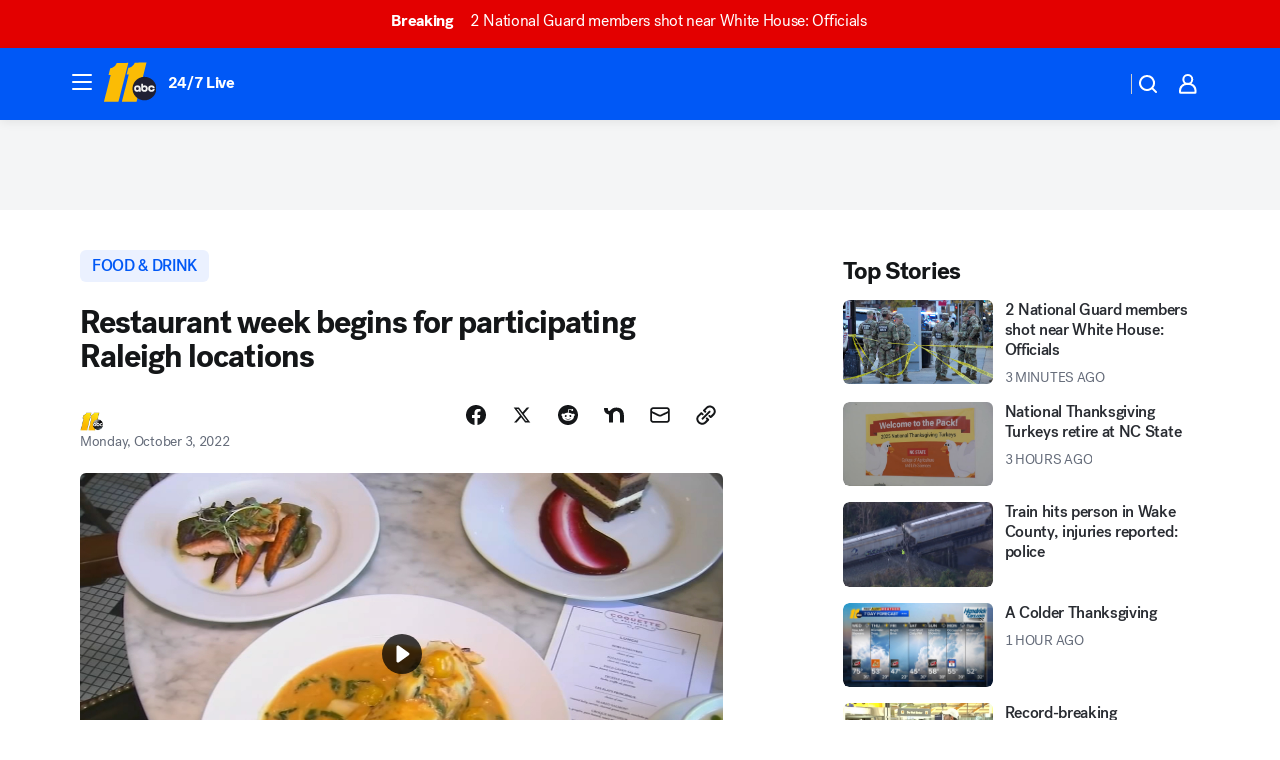

--- FILE ---
content_type: text/html; charset=utf-8
request_url: https://abc11.com/post/raleigh-restaurants-food-restaurant-week/12290346/?userab=abc_web_player-460*variant_a_abc_control-1900%2Cotv_web_player-461*variant_a_otv_control-1902
body_size: 56151
content:

        <!DOCTYPE html>
        <html lang="en" lang="en">
            <head>
                <!-- ABCOTV | 6fc8889559a3 | 6383 | bca2f6a2fc9dacd47f5097689c894ade5ad20aa1 | abc11.com | Wed, 26 Nov 2025 22:03:07 GMT -->
                <meta charSet="utf-8" />
                <meta name="viewport" content="initial-scale=1.0, maximum-scale=3.0, user-scalable=yes" />
                <meta http-equiv="x-ua-compatible" content="IE=edge,chrome=1" />
                <meta property="og:locale" content="en_US" />
                <link href="https://cdn.abcotvs.net/abcotv" rel="preconnect" crossorigin />
                
                <link data-react-helmet="true" rel="alternate" hreflang="en" href="https://abc11.com/post/raleigh-restaurants-food-restaurant-week/12290346/"/><link data-react-helmet="true" rel="shortcut icon" href="https://cdn.abcotvs.net/abcotv/assets/news/wtvd/images/logos/favicon.ico"/><link data-react-helmet="true" rel="manifest" href="/manifest.json"/><link data-react-helmet="true" rel="alternate" href="//abc11.com/feed/" title="ABC11 Raleigh-Durham RSS" type="application/rss+xml"/><link data-react-helmet="true" rel="alternate" href="android-app://com.abclocal.wtvd.news/http/abc11.com/story/12290346"/><link data-react-helmet="true" rel="canonical" href="https://abc11.com/post/raleigh-restaurants-food-restaurant-week/12290346/"/><link data-react-helmet="true" rel="amphtml" href="https://abc11.com/amp/post/raleigh-restaurants-food-restaurant-week/12290346/"/><link data-react-helmet="true" href="//assets-cdn.abcotvs.net/abcotv/bca2f6a2fc9d-release-11-12-2025.8/client/abcotv/css/fusion-ffa01a30.css" rel="stylesheet"/><link data-react-helmet="true" href="//assets-cdn.abcotvs.net/abcotv/bca2f6a2fc9d-release-11-12-2025.8/client/abcotv/css/7987-3f6c1b98.css" rel="stylesheet"/><link data-react-helmet="true" href="//assets-cdn.abcotvs.net/abcotv/bca2f6a2fc9d-release-11-12-2025.8/client/abcotv/css/abcotv-fecb128a.css" rel="stylesheet"/><link data-react-helmet="true" href="//assets-cdn.abcotvs.net/abcotv/bca2f6a2fc9d-release-11-12-2025.8/client/abcotv/css/4037-607b0835.css" rel="stylesheet"/><link data-react-helmet="true" href="//assets-cdn.abcotvs.net/abcotv/bca2f6a2fc9d-release-11-12-2025.8/client/abcotv/css/1058-7debb770.css" rel="stylesheet"/><link data-react-helmet="true" href="//assets-cdn.abcotvs.net/abcotv/bca2f6a2fc9d-release-11-12-2025.8/client/abcotv/css/prism-story-46058bad.css" rel="stylesheet"/>
                <script>
                    window.__dataLayer = {"helpersEnabled":true,"page":{},"pzn":{},"site":{"device":"desktop","portal":"news"},"visitor":{}},
                        consentToken = window.localStorage.getItem('consentToken');

                    if (consentToken) {
                        console.log('consentToken', JSON.parse(consentToken))
                        window.__dataLayer.visitor = { consent : JSON.parse(consentToken) }; 
                    }
                </script>
                <script src="https://dcf.espn.com/TWDC-DTCI/prod/Bootstrap.js"></script>
                <link rel="preload" as="font" href="https://s.abcnews.com/assets/dtci/fonts/post-grotesk/PostGrotesk-Book.woff2" crossorigin>
<link rel="preload" as="font" href="https://s.abcnews.com/assets/dtci/fonts/post-grotesk/PostGrotesk-Bold.woff2" crossorigin>
<link rel="preload" as="font" href="https://s.abcnews.com/assets/dtci/fonts/post-grotesk/PostGrotesk-Medium.woff2" crossorigin>
<link rel="preload" as="font" href="https://s.abcnews.com/assets/dtci/fonts/klim/tiempos/TiemposText-Regular.woff2" crossorigin>
                <script src="//assets-cdn.abcotvs.net/abcotv/bca2f6a2fc9d-release-11-12-2025.8/client/abcotv/runtime-14f19450.js" defer></script><script src="//assets-cdn.abcotvs.net/abcotv/bca2f6a2fc9d-release-11-12-2025.8/client/abcotv/7987-1fb9b2cd.js" defer></script><script src="//assets-cdn.abcotvs.net/abcotv/bca2f6a2fc9d-release-11-12-2025.8/client/abcotv/507-c7ed365d.js" defer></script><script src="//assets-cdn.abcotvs.net/abcotv/bca2f6a2fc9d-release-11-12-2025.8/client/abcotv/7299-56163442.js" defer></script><script src="//assets-cdn.abcotvs.net/abcotv/bca2f6a2fc9d-release-11-12-2025.8/client/abcotv/2561-2bebf93f.js" defer></script><script src="//assets-cdn.abcotvs.net/abcotv/bca2f6a2fc9d-release-11-12-2025.8/client/abcotv/8494-c13544f0.js" defer></script><script src="//assets-cdn.abcotvs.net/abcotv/bca2f6a2fc9d-release-11-12-2025.8/client/abcotv/2433-6b3fc2ed.js" defer></script><script src="//assets-cdn.abcotvs.net/abcotv/bca2f6a2fc9d-release-11-12-2025.8/client/abcotv/4037-0a28bbfa.js" defer></script><script src="//assets-cdn.abcotvs.net/abcotv/bca2f6a2fc9d-release-11-12-2025.8/client/abcotv/8317-93d27075.js" defer></script><script src="//assets-cdn.abcotvs.net/abcotv/bca2f6a2fc9d-release-11-12-2025.8/client/abcotv/1361-ae4c5f00.js" defer></script><script src="//assets-cdn.abcotvs.net/abcotv/bca2f6a2fc9d-release-11-12-2025.8/client/abcotv/8115-0ce0b856.js" defer></script><script src="//assets-cdn.abcotvs.net/abcotv/bca2f6a2fc9d-release-11-12-2025.8/client/abcotv/9156-7bb906bd.js" defer></script><script src="//assets-cdn.abcotvs.net/abcotv/bca2f6a2fc9d-release-11-12-2025.8/client/abcotv/1837-d6b24a22.js" defer></script><script src="//assets-cdn.abcotvs.net/abcotv/bca2f6a2fc9d-release-11-12-2025.8/client/abcotv/3167-7b9694a6.js" defer></script><script src="//assets-cdn.abcotvs.net/abcotv/bca2f6a2fc9d-release-11-12-2025.8/client/abcotv/8561-9678c453.js" defer></script><script src="//assets-cdn.abcotvs.net/abcotv/bca2f6a2fc9d-release-11-12-2025.8/client/abcotv/1058-0970e931.js" defer></script>
                <link rel="prefetch" href="//assets-cdn.abcotvs.net/abcotv/bca2f6a2fc9d-release-11-12-2025.8/client/abcotv/_manifest.js" as="script" /><link rel="prefetch" href="//assets-cdn.abcotvs.net/abcotv/bca2f6a2fc9d-release-11-12-2025.8/client/abcotv/abcotv-80404658.js" as="script" />
<link rel="prefetch" href="//assets-cdn.abcotvs.net/abcotv/bca2f6a2fc9d-release-11-12-2025.8/client/abcotv/prism-story-1b7cb519.js" as="script" />
                <title data-react-helmet="true">Restaurant week begins for participating Raleigh locations - ABC11 Raleigh-Durham</title>
                <meta data-react-helmet="true" name="description" content="The kickoff for downtown Raleigh restaurant week begins on Monday with 23 locations participating."/><meta data-react-helmet="true" name="keywords" content="raleigh, restaurants, food, restaurant week, soca latin kitchen, signs of food poisoning, food near me, food near, food lion, fast food, 12290346"/><meta data-react-helmet="true" name="tags" content="restaurant,restaurants,Raleigh"/><meta data-react-helmet="true" name="apple-itunes-app" content="app-id=408441304, affiliate-data=ct=wtvd-smart-banner&amp;pt=302756, app-argument=https://abc11.com/story/12290346"/><meta data-react-helmet="true" property="fb:app_id" content="476025212522972"/><meta data-react-helmet="true" property="fb:pages" content="57780972549"/><meta data-react-helmet="true" property="og:site_name" content="ABC11 Raleigh-Durham"/><meta data-react-helmet="true" property="og:url" content="https://abc11.com/post/raleigh-restaurants-food-restaurant-week/12290346/"/><meta data-react-helmet="true" property="og:title" content="Restaurant week begins for participating Raleigh locations"/><meta data-react-helmet="true" property="og:description" content="The kickoff for downtown Raleigh restaurant week begins on Monday with 23 locations participating."/><meta data-react-helmet="true" property="og:image" content="https://cdn.abcotvs.com/dip/images/12291053_100322-wtvd-tamara-restaurant-week-vid.jpg?w=1600"/><meta data-react-helmet="true" property="og:type" content="article"/><meta data-react-helmet="true" name="twitter:site" content="@ABC11_WTVD"/><meta data-react-helmet="true" name="twitter:creator" content="@ABC11_WTVD"/><meta data-react-helmet="true" name="twitter:url" content="https://abc11.com/post/raleigh-restaurants-food-restaurant-week/12290346/"/><meta data-react-helmet="true" name="twitter:title" content="Restaurant week begins for participating Raleigh locations"/><meta data-react-helmet="true" name="twitter:description" content="The kickoff for downtown Raleigh restaurant week begins on Monday with 23 locations participating."/><meta data-react-helmet="true" name="twitter:card" content="summary_large_image"/><meta data-react-helmet="true" name="twitter:image" content="https://cdn.abcotvs.com/dip/images/12291053_100322-wtvd-tamara-restaurant-week-vid.jpg?w=1600"/><meta data-react-helmet="true" name="twitter:app:name:iphone" content="wtvd"/><meta data-react-helmet="true" name="twitter:app:id:iphone" content="408441304"/><meta data-react-helmet="true" name="twitter:app:name:googleplay" content="wtvd"/><meta data-react-helmet="true" name="twitter:app:id:googleplay" content="com.abclocal.wtvd.news"/><meta data-react-helmet="true" property="article:published_time" content="2022-10-03T10:57:00Z"/><meta data-react-helmet="true" property="article:modified_time" content="2022-10-03T16:57:53Z"/><meta data-react-helmet="true" property="article:section" content="food"/><meta data-react-helmet="true" name="title" content="Restaurant week begins for participating Raleigh locations"/><meta data-react-helmet="true" name="medium" content="website"/><meta data-react-helmet="true" name="robots" content="max-image-preview:large"/>
                <script data-react-helmet="true" src="https://scripts.webcontentassessor.com/scripts/82404427eb711662dd8607c1aa2b5f1fd0d1971a6da7614e73ff0c29bec50fa2"></script><script data-react-helmet="true" type="application/ld+json">{"@context":"http://schema.org/","@type":"NewsArticle","mainEntityOfPage":{"@id":"https://abc11.com/post/raleigh-restaurants-food-restaurant-week/12290346/","@type":"WebPage"},"about":[{"name":" FOOD & DRINK","@type":"Thing"}],"author":[{"name":"","@type":"Person"}],"dateline":"RALEIGH, N.C.  (WTVD)","dateModified":"2022-10-03T16:57:53.000Z","datePublished":"2022-10-03T16:57:54.000Z","headline":"Restaurant week begins for participating Raleigh locations","mentions":[{"name":" FOOD & DRINK","@type":"Thing"},{"name":" RALEIGH","@type":"Thing"},{"name":" RESTAURANT","@type":"Thing"},{"name":" RESTAURANTS","@type":"Thing"}],"publisher":{"name":"","logo":{"url":"","width":0,"height":0,"@type":"ImageObject"},"@type":"Organization"}}</script>
                
                <script data-rum-type="legacy" data-rum-pct="100">(() => {function gc(n){n=document.cookie.match("(^|;) ?"+n+"=([^;]*)(;|$)");return n?n[2]:null}function sc(n){document.cookie=n}function smpl(n){n/=100;return!!n&&Math.random()<=n}var _nr=!1,_nrCookie=gc("_nr");null!==_nrCookie?"1"===_nrCookie&&(_nr=!0):smpl(100)?(_nr=!0,sc("_nr=1; path=/")):(_nr=!1,sc("_nr=0; path=/"));_nr && (() => {;window.NREUM||(NREUM={});NREUM.init={distributed_tracing:{enabled:true},privacy:{cookies_enabled:true},ajax:{deny_list:["bam.nr-data.net"]}};;NREUM.info = {"beacon":"bam.nr-data.net","errorBeacon":"bam.nr-data.net","sa":1,"licenseKey":"5985ced6ff","applicationID":"367459870"};__nr_require=function(t,e,n){function r(n){if(!e[n]){var o=e[n]={exports:{}};t[n][0].call(o.exports,function(e){var o=t[n][1][e];return r(o||e)},o,o.exports)}return e[n].exports}if("function"==typeof __nr_require)return __nr_require;for(var o=0;o<n.length;o++)r(n[o]);return r}({1:[function(t,e,n){function r(t){try{s.console&&console.log(t)}catch(e){}}var o,i=t("ee"),a=t(31),s={};try{o=localStorage.getItem("__nr_flags").split(","),console&&"function"==typeof console.log&&(s.console=!0,o.indexOf("dev")!==-1&&(s.dev=!0),o.indexOf("nr_dev")!==-1&&(s.nrDev=!0))}catch(c){}s.nrDev&&i.on("internal-error",function(t){r(t.stack)}),s.dev&&i.on("fn-err",function(t,e,n){r(n.stack)}),s.dev&&(r("NR AGENT IN DEVELOPMENT MODE"),r("flags: "+a(s,function(t,e){return t}).join(", ")))},{}],2:[function(t,e,n){function r(t,e,n,r,s){try{l?l-=1:o(s||new UncaughtException(t,e,n),!0)}catch(f){try{i("ierr",[f,c.now(),!0])}catch(d){}}return"function"==typeof u&&u.apply(this,a(arguments))}function UncaughtException(t,e,n){this.message=t||"Uncaught error with no additional information",this.sourceURL=e,this.line=n}function o(t,e){var n=e?null:c.now();i("err",[t,n])}var i=t("handle"),a=t(32),s=t("ee"),c=t("loader"),f=t("gos"),u=window.onerror,d=!1,p="nr@seenError";if(!c.disabled){var l=0;c.features.err=!0,t(1),window.onerror=r;try{throw new Error}catch(h){"stack"in h&&(t(14),t(13),"addEventListener"in window&&t(7),c.xhrWrappable&&t(15),d=!0)}s.on("fn-start",function(t,e,n){d&&(l+=1)}),s.on("fn-err",function(t,e,n){d&&!n[p]&&(f(n,p,function(){return!0}),this.thrown=!0,o(n))}),s.on("fn-end",function(){d&&!this.thrown&&l>0&&(l-=1)}),s.on("internal-error",function(t){i("ierr",[t,c.now(),!0])})}},{}],3:[function(t,e,n){var r=t("loader");r.disabled||(r.features.ins=!0)},{}],4:[function(t,e,n){function r(){U++,L=g.hash,this[u]=y.now()}function o(){U--,g.hash!==L&&i(0,!0);var t=y.now();this[h]=~~this[h]+t-this[u],this[d]=t}function i(t,e){E.emit("newURL",[""+g,e])}function a(t,e){t.on(e,function(){this[e]=y.now()})}var s="-start",c="-end",f="-body",u="fn"+s,d="fn"+c,p="cb"+s,l="cb"+c,h="jsTime",m="fetch",v="addEventListener",w=window,g=w.location,y=t("loader");if(w[v]&&y.xhrWrappable&&!y.disabled){var x=t(11),b=t(12),E=t(9),R=t(7),O=t(14),T=t(8),S=t(15),P=t(10),M=t("ee"),C=M.get("tracer"),N=t(23);t(17),y.features.spa=!0;var L,U=0;M.on(u,r),b.on(p,r),P.on(p,r),M.on(d,o),b.on(l,o),P.on(l,o),M.buffer([u,d,"xhr-resolved"]),R.buffer([u]),O.buffer(["setTimeout"+c,"clearTimeout"+s,u]),S.buffer([u,"new-xhr","send-xhr"+s]),T.buffer([m+s,m+"-done",m+f+s,m+f+c]),E.buffer(["newURL"]),x.buffer([u]),b.buffer(["propagate",p,l,"executor-err","resolve"+s]),C.buffer([u,"no-"+u]),P.buffer(["new-jsonp","cb-start","jsonp-error","jsonp-end"]),a(T,m+s),a(T,m+"-done"),a(P,"new-jsonp"),a(P,"jsonp-end"),a(P,"cb-start"),E.on("pushState-end",i),E.on("replaceState-end",i),w[v]("hashchange",i,N(!0)),w[v]("load",i,N(!0)),w[v]("popstate",function(){i(0,U>1)},N(!0))}},{}],5:[function(t,e,n){function r(){var t=new PerformanceObserver(function(t,e){var n=t.getEntries();s(v,[n])});try{t.observe({entryTypes:["resource"]})}catch(e){}}function o(t){if(s(v,[window.performance.getEntriesByType(w)]),window.performance["c"+p])try{window.performance[h](m,o,!1)}catch(t){}else try{window.performance[h]("webkit"+m,o,!1)}catch(t){}}function i(t){}if(window.performance&&window.performance.timing&&window.performance.getEntriesByType){var a=t("ee"),s=t("handle"),c=t(14),f=t(13),u=t(6),d=t(23),p="learResourceTimings",l="addEventListener",h="removeEventListener",m="resourcetimingbufferfull",v="bstResource",w="resource",g="-start",y="-end",x="fn"+g,b="fn"+y,E="bstTimer",R="pushState",O=t("loader");if(!O.disabled){O.features.stn=!0,t(9),"addEventListener"in window&&t(7);var T=NREUM.o.EV;a.on(x,function(t,e){var n=t[0];n instanceof T&&(this.bstStart=O.now())}),a.on(b,function(t,e){var n=t[0];n instanceof T&&s("bst",[n,e,this.bstStart,O.now()])}),c.on(x,function(t,e,n){this.bstStart=O.now(),this.bstType=n}),c.on(b,function(t,e){s(E,[e,this.bstStart,O.now(),this.bstType])}),f.on(x,function(){this.bstStart=O.now()}),f.on(b,function(t,e){s(E,[e,this.bstStart,O.now(),"requestAnimationFrame"])}),a.on(R+g,function(t){this.time=O.now(),this.startPath=location.pathname+location.hash}),a.on(R+y,function(t){s("bstHist",[location.pathname+location.hash,this.startPath,this.time])}),u()?(s(v,[window.performance.getEntriesByType("resource")]),r()):l in window.performance&&(window.performance["c"+p]?window.performance[l](m,o,d(!1)):window.performance[l]("webkit"+m,o,d(!1))),document[l]("scroll",i,d(!1)),document[l]("keypress",i,d(!1)),document[l]("click",i,d(!1))}}},{}],6:[function(t,e,n){e.exports=function(){return"PerformanceObserver"in window&&"function"==typeof window.PerformanceObserver}},{}],7:[function(t,e,n){function r(t){for(var e=t;e&&!e.hasOwnProperty(u);)e=Object.getPrototypeOf(e);e&&o(e)}function o(t){s.inPlace(t,[u,d],"-",i)}function i(t,e){return t[1]}var a=t("ee").get("events"),s=t("wrap-function")(a,!0),c=t("gos"),f=XMLHttpRequest,u="addEventListener",d="removeEventListener";e.exports=a,"getPrototypeOf"in Object?(r(document),r(window),r(f.prototype)):f.prototype.hasOwnProperty(u)&&(o(window),o(f.prototype)),a.on(u+"-start",function(t,e){var n=t[1];if(null!==n&&("function"==typeof n||"object"==typeof n)){var r=c(n,"nr@wrapped",function(){function t(){if("function"==typeof n.handleEvent)return n.handleEvent.apply(n,arguments)}var e={object:t,"function":n}[typeof n];return e?s(e,"fn-",null,e.name||"anonymous"):n});this.wrapped=t[1]=r}}),a.on(d+"-start",function(t){t[1]=this.wrapped||t[1]})},{}],8:[function(t,e,n){function r(t,e,n){var r=t[e];"function"==typeof r&&(t[e]=function(){var t=i(arguments),e={};o.emit(n+"before-start",[t],e);var a;e[m]&&e[m].dt&&(a=e[m].dt);var s=r.apply(this,t);return o.emit(n+"start",[t,a],s),s.then(function(t){return o.emit(n+"end",[null,t],s),t},function(t){throw o.emit(n+"end",[t],s),t})})}var o=t("ee").get("fetch"),i=t(32),a=t(31);e.exports=o;var s=window,c="fetch-",f=c+"body-",u=["arrayBuffer","blob","json","text","formData"],d=s.Request,p=s.Response,l=s.fetch,h="prototype",m="nr@context";d&&p&&l&&(a(u,function(t,e){r(d[h],e,f),r(p[h],e,f)}),r(s,"fetch",c),o.on(c+"end",function(t,e){var n=this;if(e){var r=e.headers.get("content-length");null!==r&&(n.rxSize=r),o.emit(c+"done",[null,e],n)}else o.emit(c+"done",[t],n)}))},{}],9:[function(t,e,n){var r=t("ee").get("history"),o=t("wrap-function")(r);e.exports=r;var i=window.history&&window.history.constructor&&window.history.constructor.prototype,a=window.history;i&&i.pushState&&i.replaceState&&(a=i),o.inPlace(a,["pushState","replaceState"],"-")},{}],10:[function(t,e,n){function r(t){function e(){f.emit("jsonp-end",[],l),t.removeEventListener("load",e,c(!1)),t.removeEventListener("error",n,c(!1))}function n(){f.emit("jsonp-error",[],l),f.emit("jsonp-end",[],l),t.removeEventListener("load",e,c(!1)),t.removeEventListener("error",n,c(!1))}var r=t&&"string"==typeof t.nodeName&&"script"===t.nodeName.toLowerCase();if(r){var o="function"==typeof t.addEventListener;if(o){var a=i(t.src);if(a){var d=s(a),p="function"==typeof d.parent[d.key];if(p){var l={};u.inPlace(d.parent,[d.key],"cb-",l),t.addEventListener("load",e,c(!1)),t.addEventListener("error",n,c(!1)),f.emit("new-jsonp",[t.src],l)}}}}}function o(){return"addEventListener"in window}function i(t){var e=t.match(d);return e?e[1]:null}function a(t,e){var n=t.match(l),r=n[1],o=n[3];return o?a(o,e[r]):e[r]}function s(t){var e=t.match(p);return e&&e.length>=3?{key:e[2],parent:a(e[1],window)}:{key:t,parent:window}}var c=t(23),f=t("ee").get("jsonp"),u=t("wrap-function")(f);if(e.exports=f,o()){var d=/[?&](?:callback|cb)=([^&#]+)/,p=/(.*).([^.]+)/,l=/^(w+)(.|$)(.*)$/,h=["appendChild","insertBefore","replaceChild"];Node&&Node.prototype&&Node.prototype.appendChild?u.inPlace(Node.prototype,h,"dom-"):(u.inPlace(HTMLElement.prototype,h,"dom-"),u.inPlace(HTMLHeadElement.prototype,h,"dom-"),u.inPlace(HTMLBodyElement.prototype,h,"dom-")),f.on("dom-start",function(t){r(t[0])})}},{}],11:[function(t,e,n){var r=t("ee").get("mutation"),o=t("wrap-function")(r),i=NREUM.o.MO;e.exports=r,i&&(window.MutationObserver=function(t){return this instanceof i?new i(o(t,"fn-")):i.apply(this,arguments)},MutationObserver.prototype=i.prototype)},{}],12:[function(t,e,n){function r(t){var e=i.context(),n=s(t,"executor-",e,null,!1),r=new f(n);return i.context(r).getCtx=function(){return e},r}var o=t("wrap-function"),i=t("ee").get("promise"),a=t("ee").getOrSetContext,s=o(i),c=t(31),f=NREUM.o.PR;e.exports=i,f&&(window.Promise=r,["all","race"].forEach(function(t){var e=f[t];f[t]=function(n){function r(t){return function(){i.emit("propagate",[null,!o],a,!1,!1),o=o||!t}}var o=!1;c(n,function(e,n){Promise.resolve(n).then(r("all"===t),r(!1))});var a=e.apply(f,arguments),s=f.resolve(a);return s}}),["resolve","reject"].forEach(function(t){var e=f[t];f[t]=function(t){var n=e.apply(f,arguments);return t!==n&&i.emit("propagate",[t,!0],n,!1,!1),n}}),f.prototype["catch"]=function(t){return this.then(null,t)},f.prototype=Object.create(f.prototype,{constructor:{value:r}}),c(Object.getOwnPropertyNames(f),function(t,e){try{r[e]=f[e]}catch(n){}}),o.wrapInPlace(f.prototype,"then",function(t){return function(){var e=this,n=o.argsToArray.apply(this,arguments),r=a(e);r.promise=e,n[0]=s(n[0],"cb-",r,null,!1),n[1]=s(n[1],"cb-",r,null,!1);var c=t.apply(this,n);return r.nextPromise=c,i.emit("propagate",[e,!0],c,!1,!1),c}}),i.on("executor-start",function(t){t[0]=s(t[0],"resolve-",this,null,!1),t[1]=s(t[1],"resolve-",this,null,!1)}),i.on("executor-err",function(t,e,n){t[1](n)}),i.on("cb-end",function(t,e,n){i.emit("propagate",[n,!0],this.nextPromise,!1,!1)}),i.on("propagate",function(t,e,n){this.getCtx&&!e||(this.getCtx=function(){if(t instanceof Promise)var e=i.context(t);return e&&e.getCtx?e.getCtx():this})}),r.toString=function(){return""+f})},{}],13:[function(t,e,n){var r=t("ee").get("raf"),o=t("wrap-function")(r),i="equestAnimationFrame";e.exports=r,o.inPlace(window,["r"+i,"mozR"+i,"webkitR"+i,"msR"+i],"raf-"),r.on("raf-start",function(t){t[0]=o(t[0],"fn-")})},{}],14:[function(t,e,n){function r(t,e,n){t[0]=a(t[0],"fn-",null,n)}function o(t,e,n){this.method=n,this.timerDuration=isNaN(t[1])?0:+t[1],t[0]=a(t[0],"fn-",this,n)}var i=t("ee").get("timer"),a=t("wrap-function")(i),s="setTimeout",c="setInterval",f="clearTimeout",u="-start",d="-";e.exports=i,a.inPlace(window,[s,"setImmediate"],s+d),a.inPlace(window,[c],c+d),a.inPlace(window,[f,"clearImmediate"],f+d),i.on(c+u,r),i.on(s+u,o)},{}],15:[function(t,e,n){function r(t,e){d.inPlace(e,["onreadystatechange"],"fn-",s)}function o(){var t=this,e=u.context(t);t.readyState>3&&!e.resolved&&(e.resolved=!0,u.emit("xhr-resolved",[],t)),d.inPlace(t,y,"fn-",s)}function i(t){x.push(t),m&&(E?E.then(a):w?w(a):(R=-R,O.data=R))}function a(){for(var t=0;t<x.length;t++)r([],x[t]);x.length&&(x=[])}function s(t,e){return e}function c(t,e){for(var n in t)e[n]=t[n];return e}t(7);var f=t("ee"),u=f.get("xhr"),d=t("wrap-function")(u),p=t(23),l=NREUM.o,h=l.XHR,m=l.MO,v=l.PR,w=l.SI,g="readystatechange",y=["onload","onerror","onabort","onloadstart","onloadend","onprogress","ontimeout"],x=[];e.exports=u;var b=window.XMLHttpRequest=function(t){var e=new h(t);try{u.emit("new-xhr",[e],e),e.addEventListener(g,o,p(!1))}catch(n){try{u.emit("internal-error",[n])}catch(r){}}return e};if(c(h,b),b.prototype=h.prototype,d.inPlace(b.prototype,["open","send"],"-xhr-",s),u.on("send-xhr-start",function(t,e){r(t,e),i(e)}),u.on("open-xhr-start",r),m){var E=v&&v.resolve();if(!w&&!v){var R=1,O=document.createTextNode(R);new m(a).observe(O,{characterData:!0})}}else f.on("fn-end",function(t){t[0]&&t[0].type===g||a()})},{}],16:[function(t,e,n){function r(t){if(!s(t))return null;var e=window.NREUM;if(!e.loader_config)return null;var n=(e.loader_config.accountID||"").toString()||null,r=(e.loader_config.agentID||"").toString()||null,f=(e.loader_config.trustKey||"").toString()||null;if(!n||!r)return null;var h=l.generateSpanId(),m=l.generateTraceId(),v=Date.now(),w={spanId:h,traceId:m,timestamp:v};return(t.sameOrigin||c(t)&&p())&&(w.traceContextParentHeader=o(h,m),w.traceContextStateHeader=i(h,v,n,r,f)),(t.sameOrigin&&!u()||!t.sameOrigin&&c(t)&&d())&&(w.newrelicHeader=a(h,m,v,n,r,f)),w}function o(t,e){return"00-"+e+"-"+t+"-01"}function i(t,e,n,r,o){var i=0,a="",s=1,c="",f="";return o+"@nr="+i+"-"+s+"-"+n+"-"+r+"-"+t+"-"+a+"-"+c+"-"+f+"-"+e}function a(t,e,n,r,o,i){var a="btoa"in window&&"function"==typeof window.btoa;if(!a)return null;var s={v:[0,1],d:{ty:"Browser",ac:r,ap:o,id:t,tr:e,ti:n}};return i&&r!==i&&(s.d.tk=i),btoa(JSON.stringify(s))}function s(t){return f()&&c(t)}function c(t){var e=!1,n={};if("init"in NREUM&&"distributed_tracing"in NREUM.init&&(n=NREUM.init.distributed_tracing),t.sameOrigin)e=!0;else if(n.allowed_origins instanceof Array)for(var r=0;r<n.allowed_origins.length;r++){var o=h(n.allowed_origins[r]);if(t.hostname===o.hostname&&t.protocol===o.protocol&&t.port===o.port){e=!0;break}}return e}function f(){return"init"in NREUM&&"distributed_tracing"in NREUM.init&&!!NREUM.init.distributed_tracing.enabled}function u(){return"init"in NREUM&&"distributed_tracing"in NREUM.init&&!!NREUM.init.distributed_tracing.exclude_newrelic_header}function d(){return"init"in NREUM&&"distributed_tracing"in NREUM.init&&NREUM.init.distributed_tracing.cors_use_newrelic_header!==!1}function p(){return"init"in NREUM&&"distributed_tracing"in NREUM.init&&!!NREUM.init.distributed_tracing.cors_use_tracecontext_headers}var l=t(28),h=t(18);e.exports={generateTracePayload:r,shouldGenerateTrace:s}},{}],17:[function(t,e,n){function r(t){var e=this.params,n=this.metrics;if(!this.ended){this.ended=!0;for(var r=0;r<p;r++)t.removeEventListener(d[r],this.listener,!1);return e.protocol&&"data"===e.protocol?void g("Ajax/DataUrl/Excluded"):void(e.aborted||(n.duration=a.now()-this.startTime,this.loadCaptureCalled||4!==t.readyState?null==e.status&&(e.status=0):i(this,t),n.cbTime=this.cbTime,s("xhr",[e,n,this.startTime,this.endTime,"xhr"],this)))}}function o(t,e){var n=c(e),r=t.params;r.hostname=n.hostname,r.port=n.port,r.protocol=n.protocol,r.host=n.hostname+":"+n.port,r.pathname=n.pathname,t.parsedOrigin=n,t.sameOrigin=n.sameOrigin}function i(t,e){t.params.status=e.status;var n=v(e,t.lastSize);if(n&&(t.metrics.rxSize=n),t.sameOrigin){var r=e.getResponseHeader("X-NewRelic-App-Data");r&&(t.params.cat=r.split(", ").pop())}t.loadCaptureCalled=!0}var a=t("loader");if(a.xhrWrappable&&!a.disabled){var s=t("handle"),c=t(18),f=t(16).generateTracePayload,u=t("ee"),d=["load","error","abort","timeout"],p=d.length,l=t("id"),h=t(24),m=t(22),v=t(19),w=t(23),g=t(25).recordSupportability,y=NREUM.o.REQ,x=window.XMLHttpRequest;a.features.xhr=!0,t(15),t(8),u.on("new-xhr",function(t){var e=this;e.totalCbs=0,e.called=0,e.cbTime=0,e.end=r,e.ended=!1,e.xhrGuids={},e.lastSize=null,e.loadCaptureCalled=!1,e.params=this.params||{},e.metrics=this.metrics||{},t.addEventListener("load",function(n){i(e,t)},w(!1)),h&&(h>34||h<10)||t.addEventListener("progress",function(t){e.lastSize=t.loaded},w(!1))}),u.on("open-xhr-start",function(t){this.params={method:t[0]},o(this,t[1]),this.metrics={}}),u.on("open-xhr-end",function(t,e){"loader_config"in NREUM&&"xpid"in NREUM.loader_config&&this.sameOrigin&&e.setRequestHeader("X-NewRelic-ID",NREUM.loader_config.xpid);var n=f(this.parsedOrigin);if(n){var r=!1;n.newrelicHeader&&(e.setRequestHeader("newrelic",n.newrelicHeader),r=!0),n.traceContextParentHeader&&(e.setRequestHeader("traceparent",n.traceContextParentHeader),n.traceContextStateHeader&&e.setRequestHeader("tracestate",n.traceContextStateHeader),r=!0),r&&(this.dt=n)}}),u.on("send-xhr-start",function(t,e){var n=this.metrics,r=t[0],o=this;if(n&&r){var i=m(r);i&&(n.txSize=i)}this.startTime=a.now(),this.listener=function(t){try{"abort"!==t.type||o.loadCaptureCalled||(o.params.aborted=!0),("load"!==t.type||o.called===o.totalCbs&&(o.onloadCalled||"function"!=typeof e.onload))&&o.end(e)}catch(n){try{u.emit("internal-error",[n])}catch(r){}}};for(var s=0;s<p;s++)e.addEventListener(d[s],this.listener,w(!1))}),u.on("xhr-cb-time",function(t,e,n){this.cbTime+=t,e?this.onloadCalled=!0:this.called+=1,this.called!==this.totalCbs||!this.onloadCalled&&"function"==typeof n.onload||this.end(n)}),u.on("xhr-load-added",function(t,e){var n=""+l(t)+!!e;this.xhrGuids&&!this.xhrGuids[n]&&(this.xhrGuids[n]=!0,this.totalCbs+=1)}),u.on("xhr-load-removed",function(t,e){var n=""+l(t)+!!e;this.xhrGuids&&this.xhrGuids[n]&&(delete this.xhrGuids[n],this.totalCbs-=1)}),u.on("xhr-resolved",function(){this.endTime=a.now()}),u.on("addEventListener-end",function(t,e){e instanceof x&&"load"===t[0]&&u.emit("xhr-load-added",[t[1],t[2]],e)}),u.on("removeEventListener-end",function(t,e){e instanceof x&&"load"===t[0]&&u.emit("xhr-load-removed",[t[1],t[2]],e)}),u.on("fn-start",function(t,e,n){e instanceof x&&("onload"===n&&(this.onload=!0),("load"===(t[0]&&t[0].type)||this.onload)&&(this.xhrCbStart=a.now()))}),u.on("fn-end",function(t,e){this.xhrCbStart&&u.emit("xhr-cb-time",[a.now()-this.xhrCbStart,this.onload,e],e)}),u.on("fetch-before-start",function(t){function e(t,e){var n=!1;return e.newrelicHeader&&(t.set("newrelic",e.newrelicHeader),n=!0),e.traceContextParentHeader&&(t.set("traceparent",e.traceContextParentHeader),e.traceContextStateHeader&&t.set("tracestate",e.traceContextStateHeader),n=!0),n}var n,r=t[1]||{};"string"==typeof t[0]?n=t[0]:t[0]&&t[0].url?n=t[0].url:window.URL&&t[0]&&t[0]instanceof URL&&(n=t[0].href),n&&(this.parsedOrigin=c(n),this.sameOrigin=this.parsedOrigin.sameOrigin);var o=f(this.parsedOrigin);if(o&&(o.newrelicHeader||o.traceContextParentHeader))if("string"==typeof t[0]||window.URL&&t[0]&&t[0]instanceof URL){var i={};for(var a in r)i[a]=r[a];i.headers=new Headers(r.headers||{}),e(i.headers,o)&&(this.dt=o),t.length>1?t[1]=i:t.push(i)}else t[0]&&t[0].headers&&e(t[0].headers,o)&&(this.dt=o)}),u.on("fetch-start",function(t,e){this.params={},this.metrics={},this.startTime=a.now(),this.dt=e,t.length>=1&&(this.target=t[0]),t.length>=2&&(this.opts=t[1]);var n,r=this.opts||{},i=this.target;if("string"==typeof i?n=i:"object"==typeof i&&i instanceof y?n=i.url:window.URL&&"object"==typeof i&&i instanceof URL&&(n=i.href),o(this,n),"data"!==this.params.protocol){var s=(""+(i&&i instanceof y&&i.method||r.method||"GET")).toUpperCase();this.params.method=s,this.txSize=m(r.body)||0}}),u.on("fetch-done",function(t,e){if(this.endTime=a.now(),this.params||(this.params={}),"data"===this.params.protocol)return void g("Ajax/DataUrl/Excluded");this.params.status=e?e.status:0;var n;"string"==typeof this.rxSize&&this.rxSize.length>0&&(n=+this.rxSize);var r={txSize:this.txSize,rxSize:n,duration:a.now()-this.startTime};s("xhr",[this.params,r,this.startTime,this.endTime,"fetch"],this)})}},{}],18:[function(t,e,n){var r={};e.exports=function(t){if(t in r)return r[t];if(0===(t||"").indexOf("data:"))return{protocol:"data"};var e=document.createElement("a"),n=window.location,o={};e.href=t,o.port=e.port;var i=e.href.split("://");!o.port&&i[1]&&(o.port=i[1].split("/")[0].split("@").pop().split(":")[1]),o.port&&"0"!==o.port||(o.port="https"===i[0]?"443":"80"),o.hostname=e.hostname||n.hostname,o.pathname=e.pathname,o.protocol=i[0],"/"!==o.pathname.charAt(0)&&(o.pathname="/"+o.pathname);var a=!e.protocol||":"===e.protocol||e.protocol===n.protocol,s=e.hostname===document.domain&&e.port===n.port;return o.sameOrigin=a&&(!e.hostname||s),"/"===o.pathname&&(r[t]=o),o}},{}],19:[function(t,e,n){function r(t,e){var n=t.responseType;return"json"===n&&null!==e?e:"arraybuffer"===n||"blob"===n||"json"===n?o(t.response):"text"===n||""===n||void 0===n?o(t.responseText):void 0}var o=t(22);e.exports=r},{}],20:[function(t,e,n){function r(){}function o(t,e,n,r){return function(){return u.recordSupportability("API/"+e+"/called"),i(t+e,[f.now()].concat(s(arguments)),n?null:this,r),n?void 0:this}}var i=t("handle"),a=t(31),s=t(32),c=t("ee").get("tracer"),f=t("loader"),u=t(25),d=NREUM;"undefined"==typeof window.newrelic&&(newrelic=d);var p=["setPageViewName","setCustomAttribute","setErrorHandler","finished","addToTrace","inlineHit","addRelease"],l="api-",h=l+"ixn-";a(p,function(t,e){d[e]=o(l,e,!0,"api")}),d.addPageAction=o(l,"addPageAction",!0),d.setCurrentRouteName=o(l,"routeName",!0),e.exports=newrelic,d.interaction=function(){return(new r).get()};var m=r.prototype={createTracer:function(t,e){var n={},r=this,o="function"==typeof e;return i(h+"tracer",[f.now(),t,n],r),function(){if(c.emit((o?"":"no-")+"fn-start",[f.now(),r,o],n),o)try{return e.apply(this,arguments)}catch(t){throw c.emit("fn-err",[arguments,this,t],n),t}finally{c.emit("fn-end",[f.now()],n)}}}};a("actionText,setName,setAttribute,save,ignore,onEnd,getContext,end,get".split(","),function(t,e){m[e]=o(h,e)}),newrelic.noticeError=function(t,e){"string"==typeof t&&(t=new Error(t)),u.recordSupportability("API/noticeError/called"),i("err",[t,f.now(),!1,e])}},{}],21:[function(t,e,n){function r(t){if(NREUM.init){for(var e=NREUM.init,n=t.split("."),r=0;r<n.length-1;r++)if(e=e[n[r]],"object"!=typeof e)return;return e=e[n[n.length-1]]}}e.exports={getConfiguration:r}},{}],22:[function(t,e,n){e.exports=function(t){if("string"==typeof t&&t.length)return t.length;if("object"==typeof t){if("undefined"!=typeof ArrayBuffer&&t instanceof ArrayBuffer&&t.byteLength)return t.byteLength;if("undefined"!=typeof Blob&&t instanceof Blob&&t.size)return t.size;if(!("undefined"!=typeof FormData&&t instanceof FormData))try{return JSON.stringify(t).length}catch(e){return}}}},{}],23:[function(t,e,n){var r=!1;try{var o=Object.defineProperty({},"passive",{get:function(){r=!0}});window.addEventListener("testPassive",null,o),window.removeEventListener("testPassive",null,o)}catch(i){}e.exports=function(t){return r?{passive:!0,capture:!!t}:!!t}},{}],24:[function(t,e,n){var r=0,o=navigator.userAgent.match(/Firefox[/s](d+.d+)/);o&&(r=+o[1]),e.exports=r},{}],25:[function(t,e,n){function r(t,e){var n=[a,t,{name:t},e];return i("storeMetric",n,null,"api"),n}function o(t,e){var n=[s,t,{name:t},e];return i("storeEventMetrics",n,null,"api"),n}var i=t("handle"),a="sm",s="cm";e.exports={constants:{SUPPORTABILITY_METRIC:a,CUSTOM_METRIC:s},recordSupportability:r,recordCustom:o}},{}],26:[function(t,e,n){function r(){return s.exists&&performance.now?Math.round(performance.now()):(i=Math.max((new Date).getTime(),i))-a}function o(){return i}var i=(new Date).getTime(),a=i,s=t(33);e.exports=r,e.exports.offset=a,e.exports.getLastTimestamp=o},{}],27:[function(t,e,n){function r(t,e){var n=t.getEntries();n.forEach(function(t){"first-paint"===t.name?l("timing",["fp",Math.floor(t.startTime)]):"first-contentful-paint"===t.name&&l("timing",["fcp",Math.floor(t.startTime)])})}function o(t,e){var n=t.getEntries();if(n.length>0){var r=n[n.length-1];if(f&&f<r.startTime)return;var o=[r],i=a({});i&&o.push(i),l("lcp",o)}}function i(t){t.getEntries().forEach(function(t){t.hadRecentInput||l("cls",[t])})}function a(t){var e=navigator.connection||navigator.mozConnection||navigator.webkitConnection;if(e)return e.type&&(t["net-type"]=e.type),e.effectiveType&&(t["net-etype"]=e.effectiveType),e.rtt&&(t["net-rtt"]=e.rtt),e.downlink&&(t["net-dlink"]=e.downlink),t}function s(t){if(t instanceof w&&!y){var e=Math.round(t.timeStamp),n={type:t.type};a(n),e<=h.now()?n.fid=h.now()-e:e>h.offset&&e<=Date.now()?(e-=h.offset,n.fid=h.now()-e):e=h.now(),y=!0,l("timing",["fi",e,n])}}function c(t){"hidden"===t&&(f=h.now(),l("pageHide",[f]))}if(!("init"in NREUM&&"page_view_timing"in NREUM.init&&"enabled"in NREUM.init.page_view_timing&&NREUM.init.page_view_timing.enabled===!1)){var f,u,d,p,l=t("handle"),h=t("loader"),m=t(30),v=t(23),w=NREUM.o.EV;if("PerformanceObserver"in window&&"function"==typeof window.PerformanceObserver){u=new PerformanceObserver(r);try{u.observe({entryTypes:["paint"]})}catch(g){}d=new PerformanceObserver(o);try{d.observe({entryTypes:["largest-contentful-paint"]})}catch(g){}p=new PerformanceObserver(i);try{p.observe({type:"layout-shift",buffered:!0})}catch(g){}}if("addEventListener"in document){var y=!1,x=["click","keydown","mousedown","pointerdown","touchstart"];x.forEach(function(t){document.addEventListener(t,s,v(!1))})}m(c)}},{}],28:[function(t,e,n){function r(){function t(){return e?15&e[n++]:16*Math.random()|0}var e=null,n=0,r=window.crypto||window.msCrypto;r&&r.getRandomValues&&(e=r.getRandomValues(new Uint8Array(31)));for(var o,i="xxxxxxxx-xxxx-4xxx-yxxx-xxxxxxxxxxxx",a="",s=0;s<i.length;s++)o=i[s],"x"===o?a+=t().toString(16):"y"===o?(o=3&t()|8,a+=o.toString(16)):a+=o;return a}function o(){return a(16)}function i(){return a(32)}function a(t){function e(){return n?15&n[r++]:16*Math.random()|0}var n=null,r=0,o=window.crypto||window.msCrypto;o&&o.getRandomValues&&Uint8Array&&(n=o.getRandomValues(new Uint8Array(t)));for(var i=[],a=0;a<t;a++)i.push(e().toString(16));return i.join("")}e.exports={generateUuid:r,generateSpanId:o,generateTraceId:i}},{}],29:[function(t,e,n){function r(t,e){if(!o)return!1;if(t!==o)return!1;if(!e)return!0;if(!i)return!1;for(var n=i.split("."),r=e.split("."),a=0;a<r.length;a++)if(r[a]!==n[a])return!1;return!0}var o=null,i=null,a=/Version\/(\S+)\s+Safari/;if(navigator.userAgent){var s=navigator.userAgent,c=s.match(a);c&&s.indexOf("Chrome")===-1&&s.indexOf("Chromium")===-1&&(o="Safari",i=c[1])}e.exports={agent:o,version:i,match:r}},{}],30:[function(t,e,n){function r(t){function e(){t(s&&document[s]?document[s]:document[i]?"hidden":"visible")}"addEventListener"in document&&a&&document.addEventListener(a,e,o(!1))}var o=t(23);e.exports=r;var i,a,s;"undefined"!=typeof document.hidden?(i="hidden",a="visibilitychange",s="visibilityState"):"undefined"!=typeof document.msHidden?(i="msHidden",a="msvisibilitychange"):"undefined"!=typeof document.webkitHidden&&(i="webkitHidden",a="webkitvisibilitychange",s="webkitVisibilityState")},{}],31:[function(t,e,n){function r(t,e){var n=[],r="",i=0;for(r in t)o.call(t,r)&&(n[i]=e(r,t[r]),i+=1);return n}var o=Object.prototype.hasOwnProperty;e.exports=r},{}],32:[function(t,e,n){function r(t,e,n){e||(e=0),"undefined"==typeof n&&(n=t?t.length:0);for(var r=-1,o=n-e||0,i=Array(o<0?0:o);++r<o;)i[r]=t[e+r];return i}e.exports=r},{}],33:[function(t,e,n){e.exports={exists:"undefined"!=typeof window.performance&&window.performance.timing&&"undefined"!=typeof window.performance.timing.navigationStart}},{}],ee:[function(t,e,n){function r(){}function o(t){function e(t){return t&&t instanceof r?t:t?f(t,c,a):a()}function n(n,r,o,i,a){if(a!==!1&&(a=!0),!l.aborted||i){t&&a&&t(n,r,o);for(var s=e(o),c=m(n),f=c.length,u=0;u<f;u++)c[u].apply(s,r);var p=d[y[n]];return p&&p.push([x,n,r,s]),s}}function i(t,e){g[t]=m(t).concat(e)}function h(t,e){var n=g[t];if(n)for(var r=0;r<n.length;r++)n[r]===e&&n.splice(r,1)}function m(t){return g[t]||[]}function v(t){return p[t]=p[t]||o(n)}function w(t,e){l.aborted||u(t,function(t,n){e=e||"feature",y[n]=e,e in d||(d[e]=[])})}var g={},y={},x={on:i,addEventListener:i,removeEventListener:h,emit:n,get:v,listeners:m,context:e,buffer:w,abort:s,aborted:!1};return x}function i(t){return f(t,c,a)}function a(){return new r}function s(){(d.api||d.feature)&&(l.aborted=!0,d=l.backlog={})}var c="nr@context",f=t("gos"),u=t(31),d={},p={},l=e.exports=o();e.exports.getOrSetContext=i,l.backlog=d},{}],gos:[function(t,e,n){function r(t,e,n){if(o.call(t,e))return t[e];var r=n();if(Object.defineProperty&&Object.keys)try{return Object.defineProperty(t,e,{value:r,writable:!0,enumerable:!1}),r}catch(i){}return t[e]=r,r}var o=Object.prototype.hasOwnProperty;e.exports=r},{}],handle:[function(t,e,n){function r(t,e,n,r){o.buffer([t],r),o.emit(t,e,n)}var o=t("ee").get("handle");e.exports=r,r.ee=o},{}],id:[function(t,e,n){function r(t){var e=typeof t;return!t||"object"!==e&&"function"!==e?-1:t===window?0:a(t,i,function(){return o++})}var o=1,i="nr@id",a=t("gos");e.exports=r},{}],loader:[function(t,e,n){function r(){if(!T++){var t=O.info=NREUM.info,e=m.getElementsByTagName("script")[0];if(setTimeout(f.abort,3e4),!(t&&t.licenseKey&&t.applicationID&&e))return f.abort();c(E,function(e,n){t[e]||(t[e]=n)});var n=a();s("mark",["onload",n+O.offset],null,"api"),s("timing",["load",n]);var r=m.createElement("script");0===t.agent.indexOf("http://")||0===t.agent.indexOf("https://")?r.src=t.agent:r.src=l+"://"+t.agent,e.parentNode.insertBefore(r,e)}}function o(){"complete"===m.readyState&&i()}function i(){s("mark",["domContent",a()+O.offset],null,"api")}var a=t(26),s=t("handle"),c=t(31),f=t("ee"),u=t(29),d=t(21),p=t(23),l=d.getConfiguration("ssl")===!1?"http":"https",h=window,m=h.document,v="addEventListener",w="attachEvent",g=h.XMLHttpRequest,y=g&&g.prototype,x=!1;NREUM.o={ST:setTimeout,SI:h.setImmediate,CT:clearTimeout,XHR:g,REQ:h.Request,EV:h.Event,PR:h.Promise,MO:h.MutationObserver};var b=""+location,E={beacon:"bam.nr-data.net",errorBeacon:"bam.nr-data.net",agent:"js-agent.newrelic.com/nr-spa-1216.min.js"},R=g&&y&&y[v]&&!/CriOS/.test(navigator.userAgent),O=e.exports={offset:a.getLastTimestamp(),now:a,origin:b,features:{},xhrWrappable:R,userAgent:u,disabled:x};if(!x){t(20),t(27),m[v]?(m[v]("DOMContentLoaded",i,p(!1)),h[v]("load",r,p(!1))):(m[w]("onreadystatechange",o),h[w]("onload",r)),s("mark",["firstbyte",a.getLastTimestamp()],null,"api");var T=0}},{}],"wrap-function":[function(t,e,n){function r(t,e){function n(e,n,r,c,f){function nrWrapper(){var i,a,u,p;try{a=this,i=d(arguments),u="function"==typeof r?r(i,a):r||{}}catch(l){o([l,"",[i,a,c],u],t)}s(n+"start",[i,a,c],u,f);try{return p=e.apply(a,i)}catch(h){throw s(n+"err",[i,a,h],u,f),h}finally{s(n+"end",[i,a,p],u,f)}}return a(e)?e:(n||(n=""),nrWrapper[p]=e,i(e,nrWrapper,t),nrWrapper)}function r(t,e,r,o,i){r||(r="");var s,c,f,u="-"===r.charAt(0);for(f=0;f<e.length;f++)c=e[f],s=t[c],a(s)||(t[c]=n(s,u?c+r:r,o,c,i))}function s(n,r,i,a){if(!h||e){var s=h;h=!0;try{t.emit(n,r,i,e,a)}catch(c){o([c,n,r,i],t)}h=s}}return t||(t=u),n.inPlace=r,n.flag=p,n}function o(t,e){e||(e=u);try{e.emit("internal-error",t)}catch(n){}}function i(t,e,n){if(Object.defineProperty&&Object.keys)try{var r=Object.keys(t);return r.forEach(function(n){Object.defineProperty(e,n,{get:function(){return t[n]},set:function(e){return t[n]=e,e}})}),e}catch(i){o([i],n)}for(var a in t)l.call(t,a)&&(e[a]=t[a]);return e}function a(t){return!(t&&t instanceof Function&&t.apply&&!t[p])}function s(t,e){var n=e(t);return n[p]=t,i(t,n,u),n}function c(t,e,n){var r=t[e];t[e]=s(r,n)}function f(){for(var t=arguments.length,e=new Array(t),n=0;n<t;++n)e[n]=arguments[n];return e}var u=t("ee"),d=t(32),p="nr@original",l=Object.prototype.hasOwnProperty,h=!1;e.exports=r,e.exports.wrapFunction=s,e.exports.wrapInPlace=c,e.exports.argsToArray=f},{}]},{},["loader",2,17,5,3,4]);;NREUM.info={"beacon":"bam.nr-data.net","errorBeacon":"bam.nr-data.net","sa":1,"licenseKey":"8d01ff17d1","applicationID":"415461361"}})();})();</script>
                <link href="//assets-cdn.abcotvs.net" rel="preconnect" />
                <link href="https://cdn.abcotvs.net/abcotv" rel="preconnect" crossorigin />
                <script>(function(){function a(a){var b,c=g.floor(65535*g.random()).toString(16);for(b=4-c.length;0<b;b--)c="0"+c;return a=(String()+a).substring(0,4),!Number.isNaN(parseInt(a,16))&&a.length?a+c.substr(a.length):c}function b(){var a=c(window.location.hostname);return a?"."+a:".go.com"}function c(a=""){var b=a.match(/[^.]+(?:.com?(?:.[a-z]{2})?|(?:.[a-z]+))?$/i);if(b&&b.length)return b[0].replace(/:[0-9]+$/,"")}function d(a,b,c,d,g,h){var i,j=!1;if(f.test(c)&&(c=c.replace(f,""),j=!0),!a||/^(?:expires|max-age|path|domain|secure)$/i.test(a))return!1;if(i=a+"="+b,g&&g instanceof Date&&(i+="; expires="+g.toUTCString()),c&&(i+="; domain="+c),d&&(i+="; path="+d),h&&(i+="; secure"),document.cookie=i,j){var k="www"+(/^./.test(c)?"":".")+c;e(a,k,d||"")}return!0}function e(a,b,c){return document.cookie=encodeURIComponent(a)+"=; expires=Thu, 01 Jan 1970 00:00:00 GMT"+(b?"; domain="+b:"")+(c?"; path="+c:""),!0}var f=/^.?www/,g=Math;(function(a){for(var b,d=a+"=",e=document.cookie.split(";"),f=0;f<e.length;f++){for(b=e[f];" "===b.charAt(0);)b=b.substring(1,b.length);if(0===b.indexOf(d))return b.substring(d.length,b.length)}return null})("SWID")||function(a){if(a){var c=new Date(Date.now());c.setFullYear(c.getFullYear()+1),d("SWID",a,b(),"/",c)}}(function(){return String()+a()+a()+"-"+a()+"-"+a("4")+"-"+a((g.floor(10*g.random())%4+8).toString(16))+"-"+a()+a()+a()}())})();</script>
            </head>
            <body class="">
                
                <div id="abcotv"><div id="fitt-analytics"><div class="bp-mobileMDPlus bp-mobileLGPlus bp-tabletPlus bp-desktopPlus bp-desktopLGPlus"><div class="wrapper prism-story"><div id="themeProvider" class="theme-light "><section class="nav sticky topzero"><div class="iEHPA sErYO lZur bmjsw jJYe GQPEP RXBeC wzaJK AKgAO giuxE vNlzm jCyIG BCmrM ubOdK WtEci FfVOu seFhp uKROd FQDrX "><div class="REoSl xWwgP FuEs OfbiZ gbxlc OAKIS OrkQb sHsPe lqtkC glxIO HfYhe vUYNV "><a class="AnchorLink ejtgQ glfEG " tabindex="0" href="https://abc11.com/post/2-military-personnel-appearing-national-guard-shot-white-house-sources/18214190/" tracking="lpos=widget[breakingnews_banner]&amp;lid=link[text]"><span class="Ihhcd jqNCG AOgXG oKOgj ">Breaking</span>2 National Guard members shot near White House: Officials<svg aria-hidden="true" class="prism-Iconography prism-Iconography--arrows-rightArrow eQDAs CyWnV wLUXn ICOPq CFZbp " focusable="false" height="1em" viewBox="0 0 32 32" width="1em" xmlns="http://www.w3.org/2000/svg" xmlns:xlink="http://www.w3.org/1999/xlink"><path fill="currentColor" d="M15 1.6c-.9.9-.9 2.3 0 3.1l9.5 9.5H2.2c-1.2 0-2.2 1-2.2 2.2 0 1.2 1 2.2 2.2 2.2h22.3L15 28.1c-.9.9-.9 2.3 0 3.1.9.9 2.3.9 3.1 0L31.4 18c.9-.9.9-2.3 0-3.1L18.1 1.6c-.8-.9-2.2-.9-3.1 0z"></path></svg></a></div></div><header class="VZTD lZur JhJDA tomuH qpSyx crEfr duUVQ "><div id="NavigationContainer" class="VZTD nkdHX mLASH OfbiZ gbxlc OAKIS OrkQb sHsPe lqtkC glxIO HfYhe vUYNV McMna WtEci pdYhu seFhp "><div class="VZTD ZaRVE URqSb "><div id="NavigationMenu" class="UbGlr awXxV lZur QNwmF SrhIT CSJky fKGaR MELDj bwJpP oFbxM sCAKu JmqhH LNPNz XedOc INRRi zyWBh HZYdm KUWLd ghwbF " aria-expanded="false" aria-label="Site Menu" role="button" tabindex="0"><div id="NavigationMenuIcon" class="xwYCG chWWz xItUF awXxV lZur dnyYA SGbxA CSJky klTtn TqWpy hDYpx LEjY VMTsP AqjSi krKko MdvlB SwrCi PMtn qNrLC PriDW HkWF oFFrS kGyAC "></div></div><div class="VZTD mLASH "><a href="https://abc11.com/" aria-label="ABC11 Raleigh-Durham homepage"><img class="Hxa-d QNwmF CKa-dw " src="https://cdn.abcotvs.net/abcotv/assets/news/global/images/feature-header/wtvd-lg.svg"/><img class="Hxa-d NzyJW hyWKA BKvsz " src="https://cdn.abcotvs.net/abcotv/assets/news/global/images/feature-header/wtvd-sm.svg"/></a></div><div class="feature-nav-local"><div class="VZTD HNQqj ZaRVE "><span class="NzyJW bfzCU OlYnP vtZdS BnAMJ ioHuy QbACp vLCTF AyXGx ubOdK WtEci FfVOu seFhp "><a class="Ihhcd glfEG fCZkS hfDkF rUrN QNwmF eXeQK wzfDA kZHXs Mwuoo QdTjf ubOdK ACtel FfVOu hBmQi " href="https://abc11.com/watch/live/">24/7 Live</a></span><span class="NzyJW bfzCU OlYnP vtZdS BnAMJ ioHuy QbACp vLCTF AyXGx ubOdK WtEci FfVOu seFhp "><a class="Ihhcd glfEG fCZkS hfDkF rUrN QNwmF eXeQK wzfDA kZHXs Mwuoo QdTjf ubOdK ACtel FfVOu hBmQi " href="https://abc11.com/raleigh/">Raleigh</a></span><span class="NzyJW bfzCU OlYnP vtZdS BnAMJ ioHuy QbACp vLCTF AyXGx ubOdK WtEci FfVOu seFhp "><a class="Ihhcd glfEG fCZkS hfDkF rUrN QNwmF eXeQK wzfDA kZHXs Mwuoo QdTjf ubOdK ACtel FfVOu hBmQi " href="https://abc11.com/durham/">Durham</a></span><span class="NzyJW bfzCU OlYnP vtZdS BnAMJ ioHuy QbACp vLCTF AyXGx ubOdK WtEci FfVOu seFhp "><a class="Ihhcd glfEG fCZkS hfDkF rUrN QNwmF eXeQK wzfDA kZHXs Mwuoo QdTjf ubOdK ACtel FfVOu hBmQi " href="https://abc11.com/fayetteville/">Fayetteville</a></span><span class="NzyJW bfzCU OlYnP vtZdS BnAMJ ioHuy QbACp vLCTF AyXGx ubOdK WtEci FfVOu seFhp "><a class="Ihhcd glfEG fCZkS hfDkF rUrN QNwmF eXeQK wzfDA kZHXs Mwuoo QdTjf ubOdK ACtel FfVOu hBmQi " href="https://abc11.com/counties/">Surrounding Area</a></span></div></div><a class="feature-local-expand" href="#"></a></div><div class="VZTD ZaRVE "><div class="VZTD mLASH ZRifP iyxc REstn crufr EfJuX DycYT "><a class="Ihhcd glfEG fCZkS hfDkF rUrN QNwmF VZTD HNQqj tQNjZ wzfDA kZHXs hjGhr vIbgY ubOdK DTlmW FfVOu hBmQi " href="https://abc11.com/weather/" aria-label="Weather Temperature"><div class="Ihhcd glfEG fCZkS ZfQkn rUrN TJBcA ugxZf WtEci huQUD seFhp "></div><div class="mhCCg QNwmF lZur oRZBf FqYsI RoVHj gSlSZ mZWbG " style="background-image:"></div></a></div><div class="UbGlr awXxV lZur QNwmF mhCCg SrhIT CSJky fCZkS mHilG MELDj bwJpP EmnZP TSHkB JmqhH LNPNz mphTr PwViZ SQFkJ DTlmW GCxLR JrdoJ " role="button" aria-label="Open Search Overlay" tabindex="0"><svg aria-hidden="true" class="prism-Iconography prism-Iconography--menu-search kDSxb xOPbW dlJpw " focusable="false" height="1em" viewBox="0 0 24 24" width="1em" xmlns="http://www.w3.org/2000/svg" xmlns:xlink="http://www.w3.org/1999/xlink"><path fill="currentColor" d="M5 11a6 6 0 1112 0 6 6 0 01-12 0zm6-8a8 8 0 104.906 14.32l3.387 3.387a1 1 0 001.414-1.414l-3.387-3.387A8 8 0 0011 3z"></path></svg></div><a class="UbGlr awXxV lZur QNwmF mhCCg SrhIT CSJky fCZkS mHilG MELDj bwJpP EmnZP TSHkB JmqhH LNPNz mphTr PwViZ SQFkJ DTlmW GCxLR JrdoJ CKa-dw " role="button" aria-label="Open Login Modal" tabindex="0"><svg aria-hidden="true" class="prism-Iconography prism-Iconography--menu-account kDSxb xOPbW dlJpw " focusable="false" height="1em" viewBox="0 0 24 24" width="1em" xmlns="http://www.w3.org/2000/svg" xmlns:xlink="http://www.w3.org/1999/xlink"><path fill="currentColor" d="M8.333 7.444a3.444 3.444 0 116.889 0 3.444 3.444 0 01-6.89 0zm7.144 3.995a5.444 5.444 0 10-7.399 0A8.003 8.003 0 003 18.889v1.288a1.6 1.6 0 001.6 1.6h14.355a1.6 1.6 0 001.6-1.6V18.89a8.003 8.003 0 00-5.078-7.45zm-3.7 1.45H11a6 6 0 00-6 6v.889h13.555v-.89a6 6 0 00-6-6h-.778z"></path></svg></a></div></div></header></section><div class="ScrollSpy_container"><span></span><div id="themeProvider" class="true theme-otv [object Object] jGKow OKxbp KbIPj WiKwf WuOj kFIVo fBVeW VsTDR "><div class="FITT_Article_outer-container dHdHP jLREf zXXje aGO kQjLe vUYNV glxIO " id="FITTArticle" style="--spacing-top:initial;--spacing-bottom:80px;--spacing-compact-top:initial;--spacing-compact-bottom:48px"><div class="pNwJE xZCNW WDwAI rbeIr tPakT HymbH JHrzh YppdR " data-testid="prism-sticky-ad"><div data-testid="prism-ad-wrapper" style="min-height:90px;transition:min-height 0.3s linear 0s" data-ad-placeholder="true"><div data-box-type="fitt-adbox-fitt-article-top-banner" data-testid="prism-ad"><div class="Ad fitt-article-top-banner  ad-slot  " data-slot-type="fitt-article-top-banner" data-slot-kvps="pos=fitt-article-top-banner"></div></div></div></div><div class="FITT_Article_main VZTD UeCOM jIRH oimqG DjbQm UwdmX Xmrlz ReShI KaJdY lqtkC ssImf HfYhe RTHNs kQjLe " data-testid="prism-GridContainer"><div class="Kiog kNVGM nvpSA qwdi bmjsw " data-testid="prism-GridRow"><div class="theme-e FITT_Article_main__body oBTii mrzah " data-testid="prism-GridColumn" style="--grid-column-span-xxs:var(--grid-columns);--grid-column-span-xs:var(--grid-columns);--grid-column-span-sm:var(--grid-columns);--grid-column-span-md:20;--grid-column-span-lg:14;--grid-column-span-xl:14;--grid-column-span-xxl:14;--grid-column-start-xxs:auto;--grid-column-start-xs:auto;--grid-column-start-sm:auto;--grid-column-start-md:3;--grid-column-start-lg:0;--grid-column-start-xl:0;--grid-column-start-xxl:2"><div style="--spacing-top:40px;--spacing-bottom:32px;--spacing-child-top:initial;--spacing-child-bottom:24px;--spacing-firstChild-top:initial;--spacing-firstChild-bottom:initial;--spacing-lastChild-top:initial;--spacing-lastChild-bottom:initial;--spacing-compact-top:24px;--spacing-compact-bottom:32px;--spacing-firstChild-compact-top:initial;--spacing-firstChild-compact-bottom:initial;--spacing-child-compact-top:initial;--spacing-child-compact-bottom:24px;--spacing-lastChild-compact-top:initial;--spacing-lastChild-compact-bottom:initial" class="dHdHP jLREf zXXje aGO eCClZ nTLv jLsYA gmuro TOSFd VmeZt sCkVm hkQai wGrlE MUuGM fciaN qQjt DhNVo Tgcqk IGLAf tWjkv "><div class=" " data-testid="prism-badge-tag-wrapper"><div class="IKUxI xFOBK YsVzB NuCDJ fMJDZ ZCNuU tZcZX JuzoE "><div class="jVJih nAZp " data-testid="prism-tags"><ul class="VZTD UeCOM dAmzA ltDkr qBPOY uoPjL "><li class=" "><a class="theme-iPcRv theme-HReFq mLASH egFzk qXWHA ScoIf zYXIH jIRH wNxoc OJpwZ eqFg wSPfd ofvJb bMrzT LaUnX EgONj ibBnq kyjTO lvyBv aANqO aNnIu GDslh LjPJo RpDvg YYtC rTpcz EDgo SIwmX oIWqB mzm MbcTC sXtkB yayQB vXSTR ENhiS dQa-Du SVBll bpBbX GpQCA tuAKv xTell wdAqb ZqGqs LVAIE TnrRA uECag DcwSV XnBOJ cELRj SUAFz XzYk zkmjG aSyef pFen hoNVj TQOOL Haltu NafGB KpEhF jyjDy kZHqU FZKIw QddLR SKDYB UmcQM giepU cTjQC aRMla MMxXy fFMcX PbMFf hJRbU MRTyf iFJTR koyYF TkdYt DZNRX MALjb VUFMN  " data-testid="prism-Tag" href="/topic/food/" data-pos="0"><span class="QXDKT rGjeC tuAKv iMbiE "> FOOD &amp; DRINK</span></a></li></ul></div></div></div><div class="kCTVx qtHut lqtkC HkWF HfYhe kGyAC " data-testid="prism-headline"><h1 class="vMjAx eeTZd tntuS eHrJ "><span class="gtOSm FbbUW tUtYa vOCwz EQwFq yCufu eEak Qmvg nyTIa SRXVc vzLa jgBfc WXDas CiUCW kqbG zrdEG txGfn ygKVe BbezD UOtxr CVfpq xijV soGRS XgdC sEIlf daWqJ ">Restaurant week begins for participating Raleigh locations</span></h1></div><div class="QHblV nkdHX mHUQ kvZxL hTosT whbOj " data-testid="prism-byline"><div class="VZTD mLASH BQWr OcxMG oJce "><div class="kKfXc ubAkB VZTD rEPuv "><div class="TQPvQ fVlAg HUcap kxY REjk UamUc WxHIR HhZOB yaUf VOJBn KMpjV XSbaH Umfib ukdDD "><span></span><span><span class="YKjhS "><img alt="WTVD logo" class="awXxV NDJZt sJeUN IJwXl CfkUa EknAv NwgWd " data-testid="prism-image" draggable="false" src="https://cdn.abcotvs.net/abcotv/static/common/origins/origin-wtvd.png"/></span></span></div><div class="VZTD mLASH gpiba "><div class="jTKbV zIIsP ZdbeE xAPpq QtiLO JQYD ">Monday, October 3, 2022</div></div></div></div><div class="RwkLV Wowzl FokqZ LhXlJ FjRYD toBqx " data-testid="prism-share"><div class="JpUfa aYoBt "><ul class="MZaCt dUXCH nyWZo RnMws Hdwln WBHfo tAchw UDeQM XMkl NUfbq kqfZ "><li class="WEJto "><button aria-label="Share Story on Facebook" class="theme-EWITS mLASH egFzk qXWHA ScoIf ZXRVe jIRH NoTgg CKnnA uklrk nCmVc qWWFI nMRSd YIauu gGlNh ARCOA kyjTO xqlN aANqO aNnIu GDslh LjPJo RpDvg YYtC rTpcz EDgo UVTAB ihLsD niWVk yayQB vXSTR ENhiS dQa-Du kOEGk WMbJE eVJEc TElCQ ZAqMY enocc pJSQ ABRfR aaksc OKklU ATKRo RfOGv neOGk fuOso DwqSE fnpin ArvQf dUniT Mzjkf Niff NKnwO ijAAn dEuPM vwJ JmUFf sgyq cRbVn sBVbK fCfdG oMkBz aOwuK XsORH EgRXa hMVHb LTwlP jJbTO CnYjj TiUFI qeCAC xqvdn JaQpT dAfv PNgfG fIWCu NewES UJNbG EgBCK UvFHa lCCRi XDQHW spAMS TPSuu sbdDW askuE VsLUC YHsrW pYmVc eHvZI qRTXS UOAZi JnwGa pAXEL nKDCU gTRVo iCOvJ znFR hjDDH JboFf OBVry WSzjL sgYaP vMLL tmkuz " data-testid="prism-Network" type="button" aria-expanded="false" aria-haspopup="dialog"><span class="CSJky pdAzW JSFPu "><svg aria-hidden="true" class=" " data-testid="prism-iconography" height="1em" role="presentation" viewBox="0 0 32 32" width="1em" xmlns="http://www.w3.org/2000/svg" xmlns:xlink="http://www.w3.org/1999/xlink" data-icon="social-facebook"><path fill="currentColor" d="M32 16.098C32 7.207 24.837 0 16 0S0 7.207 0 16.098C0 24.133 5.851 30.793 13.5 32V20.751H9.437v-4.653H13.5v-3.547c0-4.035 2.389-6.263 6.043-6.263 1.751 0 3.582.314 3.582.314v3.962h-2.018c-1.988 0-2.607 1.241-2.607 2.514v3.02h4.438l-.709 4.653h-3.728V32c7.649-1.207 13.5-7.867 13.5-15.902z"/></svg></span></button></li><li class="WEJto "><button aria-label="Share Story on X" class="theme-EWITS mLASH egFzk qXWHA ScoIf ZXRVe jIRH NoTgg CKnnA uklrk nCmVc qWWFI nMRSd YIauu gGlNh ARCOA kyjTO xqlN aANqO aNnIu GDslh LjPJo RpDvg YYtC rTpcz EDgo UVTAB ihLsD niWVk yayQB vXSTR ENhiS dQa-Du kOEGk WMbJE eVJEc TElCQ ZAqMY enocc pJSQ ABRfR aaksc OKklU ATKRo RfOGv neOGk fuOso DwqSE fnpin ArvQf dUniT Mzjkf Niff NKnwO ijAAn dEuPM vwJ JmUFf sgyq cRbVn sBVbK fCfdG oMkBz aOwuK XsORH EgRXa hMVHb LTwlP jJbTO CnYjj TiUFI qeCAC xqvdn JaQpT dAfv PNgfG fIWCu NewES UJNbG EgBCK UvFHa lCCRi XDQHW spAMS TPSuu sbdDW askuE VsLUC YHsrW pYmVc eHvZI qRTXS UOAZi JnwGa pAXEL nKDCU gTRVo iCOvJ znFR hjDDH JboFf OBVry WSzjL sgYaP vMLL tmkuz " data-testid="prism-Network" type="button" aria-expanded="false" aria-haspopup="dialog"><span class="CSJky pdAzW JSFPu "><svg aria-hidden="true" class=" " data-testid="prism-iconography" height="1em" role="presentation" viewBox="0 0 32 32" width="1em" xmlns="http://www.w3.org/2000/svg" xmlns:xlink="http://www.w3.org/1999/xlink" data-icon="social-x"><path fill="currentColor" d="M23.668 4h4.089l-8.933 10.21 10.509 13.894h-8.23l-6.445-8.427-7.375 8.427H3.191l9.555-10.921L2.665 4h8.436l5.826 7.702L23.664 4zm-1.437 21.657h2.266L9.874 6.319H7.443l14.791 19.338z"/></svg></span></button></li><li class="WEJto "><button aria-label="Share Story on Reddit" class="theme-EWITS mLASH egFzk qXWHA ScoIf ZXRVe jIRH NoTgg CKnnA uklrk nCmVc qWWFI nMRSd YIauu gGlNh ARCOA kyjTO xqlN aANqO aNnIu GDslh LjPJo RpDvg YYtC rTpcz EDgo UVTAB ihLsD niWVk yayQB vXSTR ENhiS dQa-Du kOEGk WMbJE eVJEc TElCQ ZAqMY enocc pJSQ ABRfR aaksc OKklU ATKRo RfOGv neOGk fuOso DwqSE fnpin ArvQf dUniT Mzjkf Niff NKnwO ijAAn dEuPM vwJ JmUFf sgyq cRbVn sBVbK fCfdG oMkBz aOwuK XsORH EgRXa hMVHb LTwlP jJbTO CnYjj TiUFI qeCAC xqvdn JaQpT dAfv PNgfG fIWCu NewES UJNbG EgBCK UvFHa lCCRi XDQHW spAMS TPSuu sbdDW askuE VsLUC YHsrW pYmVc eHvZI qRTXS UOAZi JnwGa pAXEL nKDCU gTRVo iCOvJ znFR hjDDH JboFf OBVry WSzjL sgYaP vMLL tmkuz " data-testid="prism-Network" type="button" aria-expanded="false" aria-haspopup="dialog"><span class="CSJky pdAzW JSFPu "><svg aria-hidden="true" class=" " data-testid="prism-iconography" height="1em" role="presentation" viewBox="0 0 32 32" width="1em" xmlns="http://www.w3.org/2000/svg" xmlns:xlink="http://www.w3.org/1999/xlink" data-icon="social-reddit"><path fill="currentColor" d="M20.3 16.2c-.6-.2-1.3-.1-1.7.3-.5.5-.6 1.1-.3 1.7.2.6.8 1 1.5 1v.1c.2 0 .4 0 .6-.1.2-.1.4-.2.5-.4.2-.2.3-.3.3-.5.1-.2.1-.4.1-.6 0-.7-.4-1.3-1-1.5zM19.7 21.3c-.1 0-.2 0-.3.1-.2.2-.5.3-.8.5-.3.1-.5.2-.8.3-.3.1-.6.1-.9.2h-1.8c-.3 0-.6-.1-.9-.2-.3-.1-.6-.2-.8-.3-.3-.1-.5-.3-.8-.5-.1-.1-.2-.1-.3-.1-.1 0-.2.1-.3.1v.3c0 .1 0 .2.1.3l.9.6c.3.2.6.3 1 .4.3.1.7.2 1 .2.3 0 .7.1 1.1 0h1.1c.7-.1 1.4-.3 2-.6.3-.2.6-.3.9-.6v.1c.1-.1.1-.2.1-.3 0-.1 0-.2-.1-.3-.2-.1-.3-.2-.4-.2zM13.8 18.2c.2-.6.1-1.3-.3-1.7-.5-.5-1.1-.6-1.7-.3-.6.2-1 .8-1 1.5 0 .2 0 .4.1.6.1.2.2.4.3.5.1.1.3.3.5.3.2.1.4.1.6.1.6 0 1.2-.4 1.5-1z"/><path fill="currentColor" d="M16 0C7.2 0 0 7.2 0 16s7.2 16 16 16 16-7.2 16-16S24.8 0 16 0zm10.6 16.6c-.1.2-.1.4-.3.6-.1.2-.3.4-.4.5-.2.1-.3.3-.5.4v.8c0 3.6-4.2 6.5-9.3 6.5s-9.3-2.9-9.3-6.5v-.2-.4-.2c-.6-.3-1.1-.8-1.3-1.5-.2-.7-.1-1.4.3-1.9.4-.6 1-.9 1.7-1 .7-.1 1.4.2 1.9.6.5-.3.9-.6 1.4-.8l1.5-.6c.5-.2 1.1-.3 1.6-.4.5-.1 1.1-.1 1.7-.1l1.2-5.6c0-.1 0-.1.1-.2 0-.1.1-.1.1-.1.1 0 .1-.1.2-.1h.2l3.9.8c.4-.7 1.2-1 2-.7.7.3 1.2 1.1 1 1.8-.2.8-.9 1.3-1.6 1.3-.8 0-1.4-.6-1.5-1.4l-3.4-.7-1 5c.5 0 1.1.1 1.6.2 1.1.2 2.1.5 3.1 1 .5.2 1 .5 1.4.8.3-.3.7-.5 1.2-.6.4-.1.9 0 1.3.1.4.2.8.5 1 .8.3.4.4.8.4 1.3-.1.1-.2.3-.2.5z"/></svg></span></button></li><li class="WEJto "><button aria-label="Share Story on Nextdoor" class="theme-EWITS mLASH egFzk qXWHA ScoIf ZXRVe jIRH NoTgg CKnnA uklrk nCmVc qWWFI nMRSd YIauu gGlNh ARCOA kyjTO xqlN aANqO aNnIu GDslh LjPJo RpDvg YYtC rTpcz EDgo UVTAB ihLsD niWVk yayQB vXSTR ENhiS dQa-Du kOEGk WMbJE eVJEc TElCQ ZAqMY enocc pJSQ ABRfR aaksc OKklU ATKRo RfOGv neOGk fuOso DwqSE fnpin ArvQf dUniT Mzjkf Niff NKnwO ijAAn dEuPM vwJ JmUFf sgyq cRbVn sBVbK fCfdG oMkBz aOwuK XsORH EgRXa hMVHb LTwlP jJbTO CnYjj TiUFI qeCAC xqvdn JaQpT dAfv PNgfG fIWCu NewES UJNbG EgBCK UvFHa lCCRi XDQHW spAMS TPSuu sbdDW askuE VsLUC YHsrW pYmVc eHvZI qRTXS UOAZi JnwGa pAXEL nKDCU gTRVo iCOvJ znFR hjDDH JboFf OBVry WSzjL sgYaP vMLL tmkuz " data-testid="prism-Network" type="button" aria-expanded="false" aria-haspopup="dialog"><span class="CSJky pdAzW JSFPu "><svg aria-hidden="true" class=" " data-testid="prism-iconography" height="1em" role="presentation" viewBox="0 0 32 32" width="1em" xmlns="http://www.w3.org/2000/svg" xmlns:xlink="http://www.w3.org/1999/xlink" data-icon="social-nextdoor"><path fill="currentColor" d="M14.8 4.994c-1.28.56-3.28 2-4.32 3.2-2.24 2.4-4.08 1.68-4.08-1.6 0-1.68-.4-1.92-3.2-1.92-2.72 0-3.2.24-3.2 1.6 0 3.6 2.16 7.04 5.12 8.08L8 15.394v12.48h6.4v-7.52c0-7.2.08-7.68 2.08-9.2 2.8-2.16 4.72-2.08 7.12.32 1.84 1.76 2 2.56 2 9.2v7.2H32v-7.44c0-8.16-1.2-11.68-4.96-14.4-2.72-2-9.04-2.56-12.24-1.04z"/></svg></span></button></li><li class="WEJto "><button aria-label="Share Story by Email" class="theme-EWITS mLASH egFzk qXWHA ScoIf ZXRVe jIRH NoTgg CKnnA uklrk nCmVc qWWFI nMRSd YIauu gGlNh ARCOA kyjTO xqlN aANqO aNnIu GDslh LjPJo RpDvg YYtC rTpcz EDgo UVTAB ihLsD niWVk yayQB vXSTR ENhiS dQa-Du kOEGk WMbJE eVJEc TElCQ ZAqMY enocc pJSQ ABRfR aaksc OKklU ATKRo RfOGv neOGk fuOso DwqSE fnpin ArvQf dUniT Mzjkf Niff NKnwO ijAAn dEuPM vwJ JmUFf sgyq cRbVn sBVbK fCfdG oMkBz aOwuK XsORH EgRXa hMVHb LTwlP jJbTO CnYjj TiUFI qeCAC xqvdn JaQpT dAfv PNgfG fIWCu NewES UJNbG EgBCK UvFHa lCCRi XDQHW spAMS TPSuu sbdDW askuE VsLUC YHsrW pYmVc eHvZI qRTXS UOAZi JnwGa pAXEL nKDCU gTRVo iCOvJ znFR hjDDH JboFf OBVry WSzjL sgYaP vMLL tmkuz " data-testid="prism-Network" type="button" aria-expanded="false" aria-haspopup="dialog"><span class="CSJky pdAzW JSFPu "><svg aria-hidden="true" class=" " data-testid="prism-iconography" height="1em" role="presentation" viewBox="0 0 39 32" width="1em" xmlns="http://www.w3.org/2000/svg" xmlns:xlink="http://www.w3.org/1999/xlink" data-icon="social-email"><path fill="currentColor" d="M5.092 1.013a5.437 5.437 0 00-1.589.572l.028-.014c-1.447.768-2.42 1.988-2.894 3.625l-.148.507v20.599l.148.508c.58 2 1.931 3.399 3.927 4.066l.553.185h28.812l.587-.185c1.989-.626 3.374-2.048 3.959-4.066l.148-.508V5.703l-.148-.507c-.585-2.018-1.979-3.451-3.959-4.068l-.587-.183-14.21-.012C7.787.924 5.442.937 5.091 1.013zm28.188 3.49c.512.096.836.27 1.209.652.455.468.597.889.599 1.771 0 .651-.014.729-.201 1.108-.11.224-.313.516-.45.649-.196.188-1.676.916-6.994 3.431a2032.113 2032.113 0 00-6.955 3.298 2.081 2.081 0 01-1.296.183 2.756 2.756 0 01-.588-.188l.017.007c-.114-.059-3.243-1.543-6.955-3.3C6.491 9.666 4.864 8.87 4.683 8.692c-.549-.533-.777-1.335-.647-2.274.082-.587.244-.923.62-1.301a1.925 1.925 0 011.067-.592l.012-.002c.487-.108 26.962-.126 27.543-.02zM10.818 15.636c-2.858-1.138-.576-.047 1.71 1.033l5.235 2.225c1.033.386 2.718.348 3.796-.085.206-.084 3.292-1.532 6.859-3.223a910.028 910.028 0 016.601-3.108c.11-.036.116.244.116 6.34-.002 3.824-.028 6.553-.066 6.82-.036.244-.124.562-.199.706-.196.384-.665.823-1.09 1.024l-.372.174H5.703l-.372-.174c-.425-.201-.894-.64-1.09-1.024a2.66 2.66 0 01-.197-.691l-.002-.015c-.073-.507-.092-13.188-.021-13.188.027 0 3.084 1.435 6.796 3.186z"/></svg></span></button></li><li class="WEJto "><div data-testid="prism-NetworkLink"><button aria-label="Copy Link" class="theme-EWITS mLASH egFzk qXWHA ScoIf ZXRVe jIRH NoTgg CKnnA uklrk nCmVc qWWFI nMRSd YIauu gGlNh ARCOA kyjTO xqlN aANqO aNnIu GDslh LjPJo RpDvg YYtC rTpcz EDgo UVTAB ihLsD niWVk yayQB vXSTR ENhiS dQa-Du kOEGk WMbJE eVJEc TElCQ ZAqMY enocc pJSQ ABRfR aaksc OKklU ATKRo RfOGv neOGk fuOso DwqSE fnpin ArvQf dUniT Mzjkf Niff NKnwO ijAAn dEuPM vwJ JmUFf sgyq cRbVn sBVbK fCfdG oMkBz aOwuK XsORH EgRXa hMVHb LTwlP jJbTO CnYjj TiUFI qeCAC xqvdn JaQpT dAfv PNgfG fIWCu NewES UJNbG EgBCK UvFHa lCCRi XDQHW spAMS TPSuu sbdDW askuE VsLUC YHsrW pYmVc eHvZI qRTXS UOAZi JnwGa pAXEL nKDCU gTRVo iCOvJ znFR hjDDH JboFf OBVry WSzjL sgYaP vMLL tmkuz " data-testid="prism-Network" type="button" aria-expanded="false" aria-haspopup="dialog"><span class="CSJky pdAzW JSFPu "><svg aria-hidden="true" class=" " data-testid="prism-iconography" height="1em" role="presentation" viewBox="0 0 1024 1024" width="1em" xmlns="http://www.w3.org/2000/svg" xmlns:xlink="http://www.w3.org/1999/xlink" data-icon="social-link"><path fill="currentColor" d="M672.41 26.47c-50.534 6.963-96.256 26.931-141.619 61.952-16.077 12.39-157.952 152.422-165.581 163.43-6.81 9.779-10.854 24.73-9.37 34.611 2.56 17.459 5.581 21.35 50.893 66.253 39.424 39.117 43.725 42.854 52.122 45.466 19.661 6.144 37.99 1.536 52.48-13.261 9.069-8.804 14.697-21.11 14.697-34.731 0-.804-.02-1.604-.058-2.399l.004.112c-.205-15.974-4.762-23.654-27.29-46.285l-19.968-20.07 53.76-53.504c30.106-30.003 59.853-58.01 67.584-63.642 67.328-49.51 145.306-50.483 217.242-2.714 30.566 20.275 62.054 58.01 76.8 91.955 10.086 23.296 14.08 40.755 15.053 66.355 1.434 38.042-6.707 66.15-28.826 99.226-10.035 14.95-19.507 25.088-69.222 73.728l-57.6 56.422-18.074-17.818c-21.862-21.555-29.03-25.344-47.667-25.344-15.718 0-25.6 3.994-36.352 14.746-9.03 9.041-14.615 21.525-14.615 35.313a49.763 49.763 0 005.427 22.672l-.131-.283c3.533 7.219 13.312 17.971 43.469 47.872 35.021 34.765 39.885 38.963 48.794 42.24 12.544 4.659 24.064 4.659 36.454 0 8.602-3.226 14.746-8.448 51.61-43.93 82.79-79.667 126.874-124.672 138.906-141.875 19.195-27.05 34.204-58.648 43.215-92.685l.458-2.035c5.376-21.862 7.066-36.557 7.066-62.874 0-121.856-83.354-237.261-204.749-283.546-29.412-11.164-63.42-17.628-98.938-17.628-12.682 0-25.171.824-37.417 2.422l1.443-.154zm14.233 263.527c-5.245 1.724-9.766 3.786-14.006 6.275l.336-.182c-5.478 3.123-70.042 66.509-193.638 190.106-153.856 153.805-186.266 186.982-190.157 194.765-9.728 19.405-4.71 39.014 14.438 56.73 13.517 12.544 20.634 15.821 34.304 15.821 8.294 0 13.056-1.024 18.944-4.045 5.683-2.918 59.955-56.115 195.789-192C703.079 406.939 741.376 367.72 744.858 360.705c8.909-17.971 4.045-36.608-14.08-53.862a92.013 92.013 0 00-16.241-12.675l-.399-.228c-5.761-2.914-12.558-4.62-19.755-4.62-2.735 0-5.413.247-8.012.719l.272-.041zm-431.974 79.616c-6.554 3.277-26.47 21.453-76.749 70.093-74.189 71.782-86.989 84.685-100.301 101.325-53.862 67.021-73.83 150.221-55.296 230.4 11.924 48.73 33.599 91.252 62.971 127.245l-.456-.576c14.029 17.254 45.568 46.797 63.744 59.699 33.48 23.373 72.808 41.116 115.203 50.818l2.25.433c15.565 3.328 23.194 3.84 53.965 3.789 33.126-.051 37.376-.41 56.32-4.864 43.827-10.24 80.998-28.006 119.45-57.037 5.632-4.25 45.824-43.11 89.242-86.374 88.73-88.32 88.218-87.654 88.115-109.312-.102-20.326-2.458-23.757-47.309-68.813-46.029-46.234-51.251-49.869-71.987-49.869a38.91 38.91 0 00-2.707-.091 40.21 40.21 0 00-20.22 5.417l.194-.104c-16.606 8.051-27.853 24.78-27.853 44.136v.052-.003c-.102 19.456 3.379 25.651 28.672 51.354l17.664 17.971-57.6 57.242c-44.698 44.39-60.928 59.443-72.346 66.97-17.869 11.776-35.226 19.968-55.45 26.112-13.875 4.25-17.664 4.659-44.186 4.762-26.624.051-30.413-.307-46.08-4.608-35.662-10.657-66.309-28.841-91.373-52.815l.083.079c-30.618-30.208-48.947-61.235-59.341-100.301-3.686-13.926-4.301-19.968-4.301-41.062 0-27.29 2.406-39.68 12.39-63.693 10.906-26.112 22.989-41.626 64.717-82.739a4626.226 4626.226 0 0157.791-56.192l1.754-1.664 20.941-19.814 18.432 18.125c10.24 10.138 21.248 19.354 24.832 20.838 15.155 6.349 31.898 5.99 45.466-.922 3.482-1.792 9.83-7.168 14.182-12.032a46.923 46.923 0 0012.849-32.332 47.67 47.67 0 00-.326-5.572l.021.222c-1.587-17.715-5.478-23.091-46.285-64.051-43.674-43.878-47.718-46.592-69.376-46.592-10.445-.051-14.541.819-21.709 4.352z"/></svg></span></button><div class="xdNAs rMQsN cELo NoeP BtinW YHmbu hWtE "></div></div></li></ul></div></div></div><div class="LeadVideoWrapper"><div class="ScrollSpy_container"><span></span></div><div class="PlaceholderContainer"><div class="PlaceholderFrame"></div><div class="image play-btn"><div class="placeholderWrapper"><div class="withLazyLoading"><img src="[data-uri]" alt="Restaurant week begins for participating Raleigh locations"/></div></div><div class="MediaPlaceholder__Button" role="button" aria-label="Play Video"><svg focusable="false" aria-hidden="true" class="MediaPlaceholder__Icon MediaPlaceholder__Icon--video icon__svg" viewBox="0 0 24 24"><use xlink:href="#icon__controls__play"></use></svg></div></div></div><div class="OTVVideoPlayer StickyVideoPlayer VideoPlayer"><iframe allowfullscreen="" aria-hidden="false" class="absolute-fill" src="about:blank" tabindex="0" title="video.title"></iframe><div class="VideoPlayer--placeholder absolute-fill"><div class="VZTD mLASH jIRH osmqx TmzDJ UbGlr " style="background-image:url(https://cdn.abcotvs.com/dip/images/12291053_100322-wtvd-tamara-restaurant-week-vid.jpg)"><div class="Dyf BPJf VZTD mLASH jIRH qixXf mUvtK "><svg aria-hidden="true" class="prism-Iconography prism-Iconography--playerControls-playFilled" focusable="false" height="1.5rem" style="color:#ffffff" viewBox="0 0 32 32" width="1.5rem" xmlns="http://www.w3.org/2000/svg" xmlns:xlink="http://www.w3.org/1999/xlink"><path fill="currentColor" d="M11.828 4.922c-1.324-.945-3.16 0-3.16 1.629v18.89c0 1.63 1.84 2.575 3.164 1.63l13.223-9.466a1.998 1.998 0 00-.004-3.253zm0 0"></path></svg></div></div></div></div><div class="VideoCaption nMMea bNYiy Mjgpa dGwha DDmxa jgKNG RGHCC aBIU eEzcu lZur " data-testid="prism-caption"><div class="HXPPJ barbu yKsXL IzgMt VcHIt uhSzI YGNMU cRAsZ xqMcl QtRul "><span class="hsDdd OOSI GpQCA lZur VlFaz " data-testid="prism-truncate"><span><span class="gtOSm FbbUW tUtYa vOCwz EQwFq yCufu eEak Qmvg nyTIa SRXVc vzLa jgBfc WXDas CiUCW kqbG zrdEG txGfn ygKVe BbezD UOtxr CVfpq xijV soGRS XgdC sEIlf daWqJ ">The kickoff for downtown Raleigh restaurant week begins on Monday.</span></span></span></div></div></div><div class="XQpSH " data-testid="prism-divider"></div><div class="xvlfx ZRifP TKoO eaKKC EcdEg bOdfO qXhdi NFNeu UyHES " data-testid="prism-article-body"><p class="EkqkG IGXmU nlgHS yuUao MvWXB TjIXL aGjvy ebVHC "><span class="oyrPY qlwaB AGxeB  ">RALEIGH, N.C.  (WTVD) -- </span>The kickoff for downtown Raleigh restaurant week begins on Monday.</p><p class="EkqkG IGXmU nlgHS yuUao lqtkC TjIXL aGjvy ">All the way to Sunday, diners can save on three-course meals, lunch, dinner and drink specials.</p><p class="EkqkG IGXmU nlgHS yuUao lqtkC TjIXL aGjvy ">Certain restaurants include Parkside, The Pit, Oro Restaurant and Lounge.</p><p class="EkqkG IGXmU nlgHS yuUao lqtkC TjIXL aGjvy ">There&#x27;s also a vegan option, The Fiction Kitchen on South Dawson Street.</p><p class="EkqkG IGXmU nlgHS yuUao lqtkC TjIXL aGjvy ">Union Special Owner Andrew Ullom said last year his shop on Fayetteville Street just missed the mark for restaurant week.</p><p class="EkqkG IGXmU nlgHS yuUao lqtkC TjIXL aGjvy ">He says last year the 4th quarter and January of this year was rough for both stores. This year he hopes to make a big impact and find new customers</p><p class="EkqkG IGXmU nlgHS yuUao lqtkC TjIXL aGjvy ">&quot;Our goal to help drive traffic downtown with everybody that&#x27;s participating and everybody that has a small shop not just ours,&quot; Ullom said.</p><p class="EkqkG IGXmU nlgHS yuUao lqtkC TjIXL aGjvy ">This year, 23 restaurants are participating in restaurant week that is up from 19 restaurants last year, but below pre-pandemic numbers.</p><p class="EkqkG IGXmU nlgHS yuUao lqtkC TjIXL aGjvy ">Back in 2019, the number of participating restaurants was 42.</p><p class="EkqkG IGXmU nlgHS yuUao lqtkC TjIXL aGjvy ">The <a class="zZygg UbGlr iFzkS qdXbA WCDhQ DbOXS tqUtK GpWVU iJYzE " data-testid="prism-linkbase" href="https://abc11.com/triangle-restaurant-week-restaurants-participating-food-near-me-specials/11889836/">economic push</a> is happening too late for restaurants like Soca Latin Kitchen that shut down last month.</p><div class="oLzSq QrHMO GbsKS pvsTF EhJPu vPlOC zNYgW OsTsW AMhAA daRVX ISNQ sKyCY eRftA acPPc ebfE nFwaT MCnQE mEeeY SmBjI xegrY VvTxJ iulOd NIuqO zzscu lzDCc aHUBM hbvnu OjMNy eQqcx SVqKB GQmdz jaoD iShaE ONJdw vrZxD OnRTz gbbfF roDbV kRoBe oMlSS gfNzt oJhud eXZcf zhVlX "><div data-testid="prism-ad-wrapper" style="min-height:250px;transition:min-height 0.3s linear 0s" data-ad-placeholder="true"><div data-box-type="fitt-adbox-fitt-article-inline-box" data-testid="prism-ad"><div class="Ad fitt-article-inline-box  ad-slot  " data-slot-type="fitt-article-inline-box" data-slot-kvps="pos=fitt-article-inline-box"></div></div></div></div><p class="EkqkG IGXmU nlgHS yuUao lqtkC TjIXL aGjvy ">The business opened in 2016 and after pivoting during the pandemic the restaurant fully reopened in May 2021.</p><p class="EkqkG IGXmU nlgHS yuUao lqtkC eTIW sUzSN ">Like many other restaurants, the owner said the restaurant struggled to find enough staff and had to close its doors.</p></div><div><a target="_blank" rel="nofollow" class="MGxcD VTlC VKUPl cheAF vPyIx DeXNe QNycR lBZxT AzQVo " href="/extras/reporttypo?url=https%3A%2F%2Fabc11.com%2Fpost%2Fraleigh-restaurants-food-restaurant-week%2F12290346%2F">Report a correction or typo</a></div><div class="uvrxY zOGtW " style="margin-top:12px">Copyright © 2025 WTVD-TV. All Rights Reserved.</div><div><div data-testid="prism-tags"><h2 class="QOIir HJolv pZjYK JKlkC RZhHM ">Related Topics</h2><ul class="VZTD UeCOM dAmzA ltDkr qBPOY uoPjL "><li class=" "><a class="theme-iPcRv theme-HReFq mLASH egFzk qXWHA ScoIf zYXIH jIRH wNxoc OJpwZ eqFg wSPfd ofvJb bMrzT LaUnX EgONj ibBnq kyjTO lvyBv aANqO aNnIu GDslh LjPJo RpDvg YYtC rTpcz EDgo SIwmX oIWqB mzm MbcTC sXtkB yayQB vXSTR ENhiS dQa-Du SVBll bpBbX GpQCA tuAKv xTell wdAqb ZqGqs LVAIE TnrRA uECag DcwSV XnBOJ cELRj SUAFz XzYk zkmjG aSyef pFen hoNVj TQOOL Haltu NafGB KpEhF jyjDy kZHqU FZKIw QddLR SKDYB UmcQM giepU cTjQC aRMla MMxXy fFMcX PbMFf hJRbU MRTyf iFJTR koyYF TkdYt DZNRX MALjb VUFMN  " data-testid="prism-Tag" href="/topic/food/" data-pos="0"><span class="QXDKT rGjeC tuAKv iMbiE "> FOOD &amp; DRINK</span></a></li><li class=" "><a class="theme-iPcRv theme-HReFq mLASH egFzk qXWHA ScoIf zYXIH jIRH wNxoc OJpwZ eqFg wSPfd ofvJb bMrzT LaUnX EgONj ibBnq kyjTO lvyBv aANqO aNnIu GDslh LjPJo RpDvg YYtC rTpcz EDgo SIwmX oIWqB mzm MbcTC sXtkB yayQB vXSTR ENhiS dQa-Du SVBll bpBbX GpQCA tuAKv xTell wdAqb ZqGqs LVAIE TnrRA uECag DcwSV XnBOJ cELRj SUAFz XzYk zkmjG aSyef pFen hoNVj TQOOL Haltu NafGB KpEhF jyjDy kZHqU FZKIw QddLR SKDYB UmcQM giepU cTjQC aRMla MMxXy fFMcX PbMFf hJRbU MRTyf iFJTR koyYF TkdYt DZNRX MALjb VUFMN  " data-testid="prism-Tag" href="/place/raleigh/" data-pos="1"><span class="QXDKT rGjeC tuAKv iMbiE "> RALEIGH</span></a></li><li class=" "><a class="theme-iPcRv theme-HReFq mLASH egFzk qXWHA ScoIf zYXIH jIRH wNxoc OJpwZ eqFg wSPfd ofvJb bMrzT LaUnX EgONj ibBnq kyjTO lvyBv aANqO aNnIu GDslh LjPJo RpDvg YYtC rTpcz EDgo SIwmX oIWqB mzm MbcTC sXtkB yayQB vXSTR ENhiS dQa-Du SVBll bpBbX GpQCA tuAKv xTell wdAqb ZqGqs LVAIE TnrRA uECag DcwSV XnBOJ cELRj SUAFz XzYk zkmjG aSyef pFen hoNVj TQOOL Haltu NafGB KpEhF jyjDy kZHqU FZKIw QddLR SKDYB UmcQM giepU cTjQC aRMla MMxXy fFMcX PbMFf hJRbU MRTyf iFJTR koyYF TkdYt DZNRX MALjb VUFMN  " data-testid="prism-Tag" href="/tag/restaurant/" data-pos="2"><span class="QXDKT rGjeC tuAKv iMbiE "> RESTAURANT</span></a></li><li class=" "><a class="theme-iPcRv theme-HReFq mLASH egFzk qXWHA ScoIf zYXIH jIRH wNxoc OJpwZ eqFg wSPfd ofvJb bMrzT LaUnX EgONj ibBnq kyjTO lvyBv aANqO aNnIu GDslh LjPJo RpDvg YYtC rTpcz EDgo SIwmX oIWqB mzm MbcTC sXtkB yayQB vXSTR ENhiS dQa-Du SVBll bpBbX GpQCA tuAKv xTell wdAqb ZqGqs LVAIE TnrRA uECag DcwSV XnBOJ cELRj SUAFz XzYk zkmjG aSyef pFen hoNVj TQOOL Haltu NafGB KpEhF jyjDy kZHqU FZKIw QddLR SKDYB UmcQM giepU cTjQC aRMla MMxXy fFMcX PbMFf hJRbU MRTyf iFJTR koyYF TkdYt DZNRX MALjb VUFMN  " data-testid="prism-Tag" href="/tag/restaurants/" data-pos="3"><span class="QXDKT rGjeC tuAKv iMbiE "> RESTAURANTS</span></a></li></ul></div></div><div class="taboola bmjsw lZur " data-testid="prism-taboola" style="min-height:800px"><div id="taboola-below-article-thumbnails"></div></div></div></div><div class="theme-e FITT_Article_main__sidebar oBTii mrzah mZWbG RCVjw fjcc BFuEm " data-testid="prism-GridColumn" style="--grid-column-span-lg:9;--grid-column-span-xl:8;--grid-column-span-xxl:8;--grid-column-start-xxs:auto;--grid-column-start-xs:auto;--grid-column-start-sm:auto;--grid-column-start-md:auto;--grid-column-start-lg:16;--grid-column-start-xl:17;--grid-column-start-xxl:17"><div style="--spacing-top:48px;--spacing-bottom:initial;--spacing-child-top:initial;--spacing-child-bottom:40px;--spacing-firstChild-top:initial;--spacing-firstChild-bottom:initial;--spacing-lastChild-top:initial;--spacing-lastChild-bottom:initial;--spacing-compact-top:24px;--spacing-compact-bottom:initial;--spacing-firstChild-compact-top:initial;--spacing-firstChild-compact-bottom:initial;--spacing-child-compact-top:initial;--spacing-child-compact-bottom:40px;--spacing-lastChild-compact-top:initial;--spacing-lastChild-compact-bottom:initial" class="dHdHP jLREf zXXje aGO eCClZ nTLv jLsYA gmuro TOSFd VmeZt sCkVm hkQai wGrlE MUuGM fciaN qQjt DhNVo Tgcqk IGLAf tWjkv "><div><section class="Kiog iKqXF CHWlW ZgZTu FlDNH hQfuy DIVSO feniZ wBpop uAyYK yJYJo OGgqj tQHio PCVZs " data-testid="prism-collection"><header class="mLASH VZTD bhaVx "><div><h2 class="KuBvM RTkZF lFzlq GbVC HkWF exKgG kGyAC SwCrv ">Top Stories</h2></div></header><div class="liAe uMOq zYIfP pYgZk Mxrkk VZTD lZur TPpRg NoUSU igcMP DtJWr QgBvn DFdlJ QGHKv VuOFc rRTs EwJTR UpiKB sKbok RsAxh msYPt zKjNI SXHxp OaElp halTF KzevM LFuuA xTOeQ jLoop " data-testid="prism-card"><a class="iVcn UbGlr ibBnq qdXbA avodi DbOXS tqUtK GpWVU iJYzE QGHKv HNQqj ICwhc Bkgbl ZLXw kSqqG rEBmF " data-testid="prism-linkbase" href="/post/2-military-personnel-appearing-national-guard-shot-white-house-sources/18214190/" aria-label="2 National Guard members shot near White House: Officials 2025-11-26T22:00:02.000Z"><div class="hsDdd GpQCA lZur BOsoU YMZw dihEb srtah LmIPo JzlZQ sUXwZ qLSst Tphc dDlKB jCA-DP gsPeM XifJd VdHmR VbrfA zZsl kjmkg OwbFk QuuaM cBQOR "><div class="GpQCA lZur Rnci nFtJ GHKp awJgN EuJtJ " data-testid="prism-ratio-frame"><div class="FvQLF iLTd NqeUA UzzHi iWsMV "><img alt="" class="hsDdd NDJZt sJeUN IJwXl " data-testid="prism-image" draggable="false" src="https://cdn.abcotvs.com/dip/images/18214715_112625-cc-ap-ntl-guardmembers-police-tape-img.jpg"/></div></div></div><div class="QGHKv iVcn avodi rEPuv ICwhc ibBnq Bkgbl ZLXw kSqqG rEBmF "><div class="VZTD rEPuv QXDKT pJYTK " data-testid="prism-meta"><div class="CJAFL gDeX "><h2 class="PFoxV eBpQD rcQBv bQtjQ lQUdN GpQCA mAkiF FvMyr WvoqU nPLLM tuAKv " id="2NationalGuardmemberheadline">2 National Guard members shot near White House: Officials</h2></div></div><div class="RVPG cTzRP UzlIl VXIwh hCp lZur YOODG pJYTK "><div class="VZTD rEPuv ltDkr QXDKT "><ul class="tfFRZ zOGtW VZTD UeCOM RzKoN JEct YaqUo BedyR UoVV WtEci dSKvB seFhp "><li class="tuAKv fzeHv eSWW VUFMN SdBAb AQSxL xBxr " id="2NationalGuardmemberpubDate"><div class="theme-JfHmw theme-aMvDO mLASH egFzk qXWHA ScoIf zRKnP jIRH wNxoc OJpwZ BOFPn wSPfd ofvJb bMrzT RGoaN cvDzE ARCOA kyjTO lvyBv aANqO aNnIu GDslh LjPJo RpDvg YYtC rTpcz EDgo SIwmX sWWJW mzm MbcTC bVept SEPRz LRqoM kzZQf xGdAb hBvCD fQMZM tVKun zUtsb yHyni pzxXD AbcH " data-testid="prism-Badge"><span class="QXDKT rGjeC tuAKv iMbiE "><span class="jTKbV zIIsP pCRh awXxV ">3 minutes ago</span></span></div></li></ul></div></div></div></a></div><div class="liAe uMOq zYIfP pYgZk Mxrkk VZTD lZur TPpRg NoUSU igcMP DtJWr QgBvn DFdlJ QGHKv VuOFc rRTs EwJTR UpiKB sKbok RsAxh msYPt zKjNI SXHxp OaElp halTF KzevM LFuuA xTOeQ jLoop " data-testid="prism-card"><a class="iVcn UbGlr ibBnq qdXbA avodi DbOXS tqUtK GpWVU iJYzE QGHKv HNQqj ICwhc Bkgbl ZLXw kSqqG rEBmF " data-testid="prism-linkbase" href="/post/2025-national-thanksgiving-turkeys-gobble-waddle-retire-north-carolina/18214082/" aria-label="National Thanksgiving Turkeys retire at NC State 2025-11-26T19:27:06.000Z"><div class="hsDdd GpQCA lZur BOsoU YMZw dihEb srtah LmIPo JzlZQ sUXwZ qLSst Tphc dDlKB jCA-DP gsPeM XifJd VdHmR VbrfA zZsl kjmkg OwbFk QuuaM cBQOR "><div class="GpQCA lZur Rnci nFtJ GHKp awJgN EuJtJ " data-testid="prism-ratio-frame"><div class="FvQLF iLTd NqeUA UzzHi iWsMV "><img alt="" class="hsDdd NDJZt sJeUN IJwXl " data-testid="prism-image" draggable="false" src="https://cdn.abcotvs.com/dip/images/18214116_gobble-waddle-nc-state-img.jpg"/></div></div></div><div class="QGHKv iVcn avodi rEPuv ICwhc ibBnq Bkgbl ZLXw kSqqG rEBmF "><div class="VZTD rEPuv QXDKT pJYTK " data-testid="prism-meta"><div class="CJAFL gDeX "><h2 class="PFoxV eBpQD rcQBv bQtjQ lQUdN GpQCA mAkiF FvMyr WvoqU nPLLM tuAKv " id="NationalThanksgivingheadline">National Thanksgiving Turkeys retire at NC State</h2></div></div><div class="RVPG cTzRP UzlIl VXIwh hCp lZur YOODG pJYTK "><div class="VZTD rEPuv ltDkr QXDKT "><ul class="tfFRZ zOGtW VZTD UeCOM RzKoN JEct YaqUo BedyR UoVV WtEci dSKvB seFhp "><li class="tuAKv fzeHv eSWW VUFMN SdBAb AQSxL xBxr " id="NationalThanksgivingpubDate"><div class="theme-JfHmw theme-aMvDO mLASH egFzk qXWHA ScoIf zRKnP jIRH wNxoc OJpwZ BOFPn wSPfd ofvJb bMrzT RGoaN cvDzE ARCOA kyjTO lvyBv aANqO aNnIu GDslh LjPJo RpDvg YYtC rTpcz EDgo SIwmX sWWJW mzm MbcTC bVept SEPRz LRqoM kzZQf xGdAb hBvCD fQMZM tVKun zUtsb yHyni pzxXD AbcH " data-testid="prism-Badge"><span class="QXDKT rGjeC tuAKv iMbiE "><span class="jTKbV zIIsP pCRh awXxV ">3 hours ago</span></span></div></li></ul></div></div></div></a></div><div class="liAe uMOq zYIfP pYgZk Mxrkk VZTD lZur TPpRg NoUSU igcMP DtJWr QgBvn DFdlJ QGHKv VuOFc rRTs EwJTR UpiKB sKbok RsAxh msYPt zKjNI SXHxp OaElp halTF KzevM LFuuA xTOeQ jLoop " data-testid="prism-card"><a class="iVcn UbGlr ibBnq qdXbA avodi DbOXS tqUtK GpWVU iJYzE QGHKv HNQqj ICwhc Bkgbl ZLXw kSqqG rEBmF " data-testid="prism-linkbase" href="/post/train-hits-person-wake-county-eby-drive-injuries-reported-police-say/18213637/" aria-label="Train hits person in Wake County, injuries reported: police"><div class="hsDdd GpQCA lZur BOsoU YMZw dihEb srtah LmIPo JzlZQ sUXwZ qLSst Tphc dDlKB jCA-DP gsPeM XifJd VdHmR VbrfA zZsl kjmkg OwbFk QuuaM cBQOR "><div class="GpQCA lZur Rnci nFtJ GHKp awJgN EuJtJ " data-testid="prism-ratio-frame"><div class="FvQLF iLTd NqeUA UzzHi iWsMV "><img alt="" class="hsDdd NDJZt sJeUN IJwXl " data-testid="prism-image" draggable="false" src="https://cdn.abcotvs.com/dip/images/18213672_112625-wtvd-wake-train-vs-ped-12p-vid.jpg"/></div></div></div><div class="QGHKv iVcn avodi rEPuv ICwhc ibBnq Bkgbl ZLXw kSqqG rEBmF "><div class="VZTD rEPuv QXDKT pJYTK " data-testid="prism-meta"><div class="CJAFL gDeX "><h2 class="PFoxV eBpQD rcQBv bQtjQ lQUdN GpQCA mAkiF FvMyr WvoqU nPLLM tuAKv " id="TrainhitspersoninWakheadline">Train hits person in Wake County, injuries reported: police</h2></div></div></div></a></div><div class="liAe uMOq zYIfP pYgZk Mxrkk VZTD lZur TPpRg NoUSU igcMP DtJWr QgBvn DFdlJ QGHKv VuOFc rRTs EwJTR UpiKB sKbok RsAxh msYPt zKjNI SXHxp OaElp halTF KzevM LFuuA xTOeQ jLoop " data-testid="prism-card"><a class="iVcn UbGlr ibBnq qdXbA avodi DbOXS tqUtK GpWVU iJYzE QGHKv HNQqj ICwhc Bkgbl ZLXw kSqqG rEBmF " data-testid="prism-linkbase" href="/post/nc-weather-forecast-raleigh-durham-fayetteville-north-carolina/44993/" aria-label="A Colder Thanksgiving 2025-11-26T20:54:17.000Z"><div class="hsDdd GpQCA lZur BOsoU YMZw dihEb srtah LmIPo JzlZQ sUXwZ qLSst Tphc dDlKB jCA-DP gsPeM XifJd VdHmR VbrfA zZsl kjmkg OwbFk QuuaM cBQOR "><div class="GpQCA lZur Rnci nFtJ GHKp awJgN EuJtJ " data-testid="prism-ratio-frame"><div class="FvQLF iLTd NqeUA UzzHi iWsMV "><img alt="" class="hsDdd NDJZt sJeUN IJwXl " data-testid="prism-image" draggable="false" src="https://cdn.abcotvs.com/dip/images/18213240_112625-wtvd-wx-forecast-10a-vid.jpg"/></div></div></div><div class="QGHKv iVcn avodi rEPuv ICwhc ibBnq Bkgbl ZLXw kSqqG rEBmF "><div class="VZTD rEPuv QXDKT pJYTK " data-testid="prism-meta"><div class="CJAFL gDeX "><h2 class="PFoxV eBpQD rcQBv bQtjQ lQUdN GpQCA mAkiF FvMyr WvoqU nPLLM tuAKv " id="AColderThanksgivingheadline">A Colder Thanksgiving</h2></div></div><div class="RVPG cTzRP UzlIl VXIwh hCp lZur YOODG pJYTK "><div class="VZTD rEPuv ltDkr QXDKT "><ul class="tfFRZ zOGtW VZTD UeCOM RzKoN JEct YaqUo BedyR UoVV WtEci dSKvB seFhp "><li class="tuAKv fzeHv eSWW VUFMN SdBAb AQSxL xBxr " id="AColderThanksgivingpubDate"><div class="theme-JfHmw theme-aMvDO mLASH egFzk qXWHA ScoIf zRKnP jIRH wNxoc OJpwZ BOFPn wSPfd ofvJb bMrzT RGoaN cvDzE ARCOA kyjTO lvyBv aANqO aNnIu GDslh LjPJo RpDvg YYtC rTpcz EDgo SIwmX sWWJW mzm MbcTC bVept SEPRz LRqoM kzZQf xGdAb hBvCD fQMZM tVKun zUtsb yHyni pzxXD AbcH " data-testid="prism-Badge"><span class="QXDKT rGjeC tuAKv iMbiE "><span class="jTKbV zIIsP pCRh awXxV ">1 hour ago</span></span></div></li></ul></div></div></div></a></div><div class="liAe uMOq zYIfP pYgZk Mxrkk VZTD lZur TPpRg NoUSU igcMP DtJWr QgBvn DFdlJ QGHKv VuOFc EwJTR UpiKB sKbok RsAxh msYPt zKjNI SXHxp OaElp halTF KzevM LFuuA xTOeQ jLoop " data-testid="prism-card"><a class="iVcn UbGlr ibBnq qdXbA avodi DbOXS tqUtK GpWVU iJYzE QGHKv HNQqj ICwhc Bkgbl ZLXw kSqqG rEBmF " data-testid="prism-linkbase" href="/post/record-breaking-thanksgiving-travel-expected-roads-air/18208293/" aria-label="Record-breaking Thanksgiving travel expected on the roads, in the air"><div class="hsDdd GpQCA lZur BOsoU YMZw dihEb srtah LmIPo JzlZQ sUXwZ qLSst Tphc dDlKB jCA-DP gsPeM XifJd VdHmR VbrfA zZsl kjmkg OwbFk QuuaM cBQOR "><div class="GpQCA lZur Rnci nFtJ GHKp awJgN EuJtJ " data-testid="prism-ratio-frame"><div class="FvQLF iLTd NqeUA UzzHi iWsMV "><img alt="" class="hsDdd NDJZt sJeUN IJwXl " data-testid="prism-image" draggable="false" src="https://cdn.abcotvs.com/dip/images/18209913_112525-wtvd-rdu-travel-clean-6p-img.jpg"/></div></div></div><div class="QGHKv iVcn avodi rEPuv ICwhc ibBnq Bkgbl ZLXw kSqqG rEBmF "><div class="VZTD rEPuv QXDKT pJYTK " data-testid="prism-meta"><div class="CJAFL gDeX "><h2 class="PFoxV eBpQD rcQBv bQtjQ lQUdN GpQCA mAkiF FvMyr WvoqU nPLLM tuAKv " id="RecordbreakingThanksheadline">Record-breaking Thanksgiving travel expected on the roads, in the air</h2></div></div></div></a></div></section></div><div data-testid="prism-ad-wrapper" data-ad-placeholder="true"></div><div><section class="Kiog iKqXF CHWlW ZgZTu FlDNH hQfuy DIVSO feniZ wBpop uAyYK yJYJo OGgqj tQHio PCVZs pXjoz NsNWC " data-testid="prism-collection"><div class="liAe uMOq zYIfP pYgZk Mxrkk hsDdd lZur TPpRg NoUSU igcMP DtJWr QgBvn DFdlJ rRTs EwJTR UpiKB sKbok RsAxh msYPt zKjNI SXHxp OaElp halTF KzevM LFuuA xTOeQ jLoop nbyvi PkWBr IzceG NSiTr sjkeF OKxbp fsIVl jGKow xWDbM " data-testid="prism-card"><a class="iVcn UbGlr ibBnq qdXbA avodi DbOXS tqUtK GpWVU iJYzE QGHKv HNQqj ICwhc dVINO " data-testid="prism-linkbase" href="/post/black-friday-cyber-monday-deals-2025-tips-before-buy-save-big/18213895/" aria-label="Tips before you buy to score the best Black Friday deals 2025-11-26T21:40:23.000Z"><div class="QGHKv iVcn avodi rEPuv ICwhc ibBnq pZwe XcFxq "><div class="VZTD HNQqj QXDKT QBuju SHKi nCIGi NxHUa sJErG nJjCu dlVQH " data-testid="prism-meta"><div class="CJAFL gDeX "><h3 class="PFoxV eBpQD rcQBv bQtjQ lQUdN GpQCA mAkiF FvMyr WvoqU " id="Tipsbeforeyoubuytoscheadline">Tips before you buy to score the best Black Friday deals</h3></div></div><div class="RVPG cTzRP UzlIl VXIwh hCp lZur YOODG "><div class="VZTD rEPuv ltDkr QXDKT "><ul class="tfFRZ zOGtW VZTD UeCOM RzKoN JEct YaqUo BedyR UoVV WtEci dSKvB seFhp "><li class="tuAKv fzeHv eSWW VUFMN SdBAb AQSxL xBxr " id="TipsbeforeyoubuytoscpubDate"><div class="theme-JfHmw theme-aMvDO mLASH egFzk qXWHA ScoIf zRKnP jIRH wNxoc OJpwZ BOFPn wSPfd ofvJb bMrzT RGoaN cvDzE ARCOA kyjTO lvyBv aANqO aNnIu GDslh LjPJo RpDvg YYtC rTpcz EDgo SIwmX sWWJW mzm MbcTC bVept SEPRz LRqoM kzZQf xGdAb hBvCD fQMZM tVKun zUtsb yHyni pzxXD AbcH " data-testid="prism-Badge"><span class="QXDKT rGjeC tuAKv iMbiE "><span class="jTKbV zIIsP pCRh awXxV ">23 minutes ago</span></span></div></li></ul></div></div></div></a></div><div class="liAe uMOq zYIfP pYgZk Mxrkk hsDdd lZur TPpRg NoUSU igcMP DtJWr QgBvn DFdlJ rRTs EwJTR UpiKB sKbok RsAxh msYPt zKjNI SXHxp OaElp halTF KzevM LFuuA xTOeQ jLoop nbyvi PkWBr IzceG NSiTr sjkeF OKxbp fsIVl jGKow xWDbM " data-testid="prism-card"><a class="iVcn UbGlr ibBnq qdXbA avodi DbOXS tqUtK GpWVU iJYzE QGHKv HNQqj ICwhc dVINO " data-testid="prism-linkbase" href="/post/deputy-involved-shooting-nc-investigation-underway-cumberland-county/18210453/" aria-label="Cumberland County deputies involved in shooting, SBI says"><div class="QGHKv iVcn avodi rEPuv ICwhc ibBnq pZwe XcFxq "><div class="VZTD HNQqj QXDKT QBuju SHKi nCIGi NxHUa sJErG nJjCu dlVQH " data-testid="prism-meta"><div class="CJAFL gDeX "><h3 class="PFoxV eBpQD rcQBv bQtjQ lQUdN GpQCA mAkiF FvMyr WvoqU " id="CumberlandCountydepuheadline">Cumberland County deputies involved in shooting, SBI says</h3></div></div></div></a></div><div class="liAe uMOq zYIfP pYgZk Mxrkk hsDdd lZur TPpRg NoUSU igcMP DtJWr QgBvn DFdlJ EwJTR UpiKB sKbok RsAxh msYPt zKjNI SXHxp OaElp halTF KzevM LFuuA xTOeQ jLoop nbyvi PkWBr IzceG NSiTr sjkeF OKxbp fsIVl jGKow xWDbM " data-testid="prism-card"><a class="iVcn UbGlr ibBnq qdXbA avodi DbOXS tqUtK GpWVU iJYzE QGHKv HNQqj ICwhc dVINO " data-testid="prism-linkbase" href="/post/apex-police-department-shares-funny-thanksgiving-greeting-dashcam-prank/18213835/" aria-label="Police shares funny Thanksgiving greeting with Apex residents"><div class="QGHKv iVcn avodi rEPuv ICwhc ibBnq pZwe XcFxq "><div class="VZTD HNQqj QXDKT QBuju SHKi nCIGi NxHUa sJErG nJjCu dlVQH " data-testid="prism-meta"><div class="CJAFL gDeX "><h3 class="PFoxV eBpQD rcQBv bQtjQ lQUdN GpQCA mAkiF FvMyr WvoqU " id="PolicesharesfunnyThaheadline">Police shares funny Thanksgiving greeting with Apex residents</h3></div></div></div></a></div></section></div><div data-testid="prism-ad-wrapper" style="min-height:250px;transition:min-height 0.3s linear 0s" data-ad-placeholder="true"><div data-box-type="fitt-adbox-fitt-article-right-rail" data-testid="prism-ad"><div class="Ad fitt-article-right-rail  ad-slot  " data-slot-type="fitt-article-right-rail" data-slot-kvps="pos=fitt-article-right-rail"></div></div></div></div></div></div></div></div></div></div><div id="path" data-content="wtvd" hidden=""></div><div id="tashl" data-content="Restaurant week begins for participating Raleigh locations" hidden=""></div><footer class="Lzoqa VZTD jIRH " role="contentinfo"><div class="FuEs Lzoqa VZTD rEPuv lXmrg SYgF cISEV RozLF SWRZq AJij wMyuT PLkpX ZGDTY svGGW sxOx rIwnq WeOoK StNUh uMcEP wjpAt IENXw TNtry hbSdJ zuDHu PXIyK "><div class="VZTD HNQqj lZur nkdHX NipJX "><div class="VZTD oimqG MTjhY "><a class="AnchorLink" tabindex="0" aria-label="wtvd home page" href="https://abc11.com/"><img alt="ABC11 Raleigh-Durham" class="hsDdd NDJZt sJeUN IJwXl iUlsA RcaoW EGdsb " data-testid="prism-image" draggable="false" src="https://assets-cdn.abcotvs.net/static/images/WTVD_white.svg"/></a></div><div class=" "><div class="JWNrx MXXUY vwIee BPgNI OQsQv PgsNx ugxCY oiNht XTPeP xFkBg tEOYQ kcsEH vEeCU lLraA jSHHw ILXNv zenom yBqnZ UFiBR TZZsb Dhlif "><div class="WIKQ xAXie UoVV WtEci dSKvB seFhp "><a class="EyqJQ Ihhcd glfEG hHgsh hsDdd suKNX uCNn KjgPP YsrfZ qoFbh BXaNp UptLU vtrYX ghmIy eeLll ucZkc IIvPK TDQv yUHmN OXBSj XTza-d SGHRA " data-clink="**Filler**">Topics</a><div class="JWNrx MXXUY vwIee BPgNI OQsQv PgsNx ugxCY oiNht XTPeP xFkBg tEOYQ kcsEH vEeCU lLraA jSHHw ILXNv zenom yBqnZ UFiBR TZZsb Dhlif ucZkc IhTEN onUc zLrqq ZoDQw IBkC IpFTn "><span><a class="AnchorLink" tabindex="0" href="https://abc11.com/">Home</a></span><span><a class="AnchorLink" tabindex="0" href="https://abc11.com/weather/">Weather</a></span><span><a class="AnchorLink" tabindex="0" href="https://abc11.com/traffic/">Traffic</a></span><span><a class="AnchorLink" tabindex="0" href="https://abc11.com/watch/live/">Watch</a></span><span><a class="AnchorLink" tabindex="0" href="https://abc11.com/photos/">Photos</a></span><span><a class="AnchorLink" tabindex="0" href="https://abc11.com/apps/">Apps</a></span></div></div></div></div><div class=" "><div class="JWNrx MXXUY vwIee BPgNI OQsQv PgsNx ugxCY oiNht XTPeP xFkBg tEOYQ kcsEH vEeCU lLraA jSHHw ILXNv zenom yBqnZ UFiBR TZZsb Dhlif "><div class="WIKQ xAXie UoVV WtEci dSKvB seFhp "><a class="EyqJQ Ihhcd glfEG hHgsh hsDdd suKNX uCNn KjgPP YsrfZ qoFbh BXaNp UptLU vtrYX ghmIy eeLll ucZkc IIvPK TDQv yUHmN OXBSj XTza-d SGHRA " data-clink="**Filler**">Regions</a><div class="JWNrx MXXUY vwIee BPgNI OQsQv PgsNx ugxCY oiNht XTPeP xFkBg tEOYQ kcsEH vEeCU lLraA jSHHw ILXNv zenom yBqnZ UFiBR TZZsb Dhlif ucZkc IhTEN onUc zLrqq ZoDQw IBkC IpFTn "><span><a class="AnchorLink" tabindex="0" href="https://abc11.com/raleigh/">Raleigh</a></span><span><a class="AnchorLink" tabindex="0" href="https://abc11.com/durham/">Durham</a></span><span><a class="AnchorLink" tabindex="0" href="https://abc11.com/fayetteville/">Fayetteville</a></span><span><a class="AnchorLink" tabindex="0" href="https://abc11.com/counties/">Surrounding Area</a></span></div></div></div></div><div class=" "><div class="JWNrx MXXUY vwIee BPgNI OQsQv PgsNx ugxCY oiNht XTPeP xFkBg tEOYQ kcsEH vEeCU lLraA jSHHw ILXNv zenom yBqnZ UFiBR TZZsb Dhlif "><div class="WIKQ xAXie UoVV WtEci dSKvB seFhp "><a class="EyqJQ Ihhcd glfEG hHgsh hsDdd suKNX uCNn KjgPP YsrfZ qoFbh BXaNp UptLU vtrYX ghmIy eeLll ucZkc IIvPK TDQv yUHmN OXBSj XTza-d SGHRA " data-clink="**Filler**">More Content</a><div class="JWNrx MXXUY vwIee BPgNI OQsQv PgsNx ugxCY oiNht XTPeP xFkBg tEOYQ kcsEH vEeCU lLraA jSHHw ILXNv zenom yBqnZ UFiBR TZZsb Dhlif ucZkc IhTEN onUc zLrqq ZoDQw IBkC IpFTn "><span><a class="AnchorLink" tabindex="0" href="https://abc11.com/us-world/">U.S. &amp; World</a></span><span><a class="AnchorLink" tabindex="0" href="https://abc11.com/state/">North Carolina</a></span><span><a class="AnchorLink" tabindex="0" href="https://abc11.com/iteam/">ABC11 I-Team</a></span><span><a class="AnchorLink" tabindex="0" href="https://abc11.com/troubleshooter/">ABC11 Troubleshooter</a></span><span><a class="AnchorLink" tabindex="0" href="https://abc11.com/entertainment/">Entertainment</a></span><span><a class="AnchorLink" tabindex="0" href="https://abc11.com/sweepstakes/">Sweepstakes</a></span></div></div></div></div><div class="Lwepn "><div class="JWNrx MXXUY vwIee BPgNI OQsQv PgsNx ugxCY oiNht XTPeP xFkBg tEOYQ kcsEH vEeCU lLraA jSHHw ILXNv zenom yBqnZ UFiBR TZZsb Dhlif "><div class="WIKQ xAXie UoVV WtEci dSKvB seFhp "><a class="EyqJQ Ihhcd glfEG hHgsh hsDdd suKNX uCNn KjgPP YsrfZ qoFbh BXaNp UptLU vtrYX ghmIy eeLll ucZkc IIvPK TDQv yUHmN OXBSj XTza-d SGHRA " data-clink="**Filler**">Company</a><div class="JWNrx MXXUY vwIee BPgNI OQsQv PgsNx ugxCY oiNht XTPeP xFkBg tEOYQ kcsEH vEeCU lLraA jSHHw ILXNv zenom yBqnZ UFiBR TZZsb Dhlif ucZkc IhTEN onUc zLrqq ZoDQw IBkC IpFTn "><span><a class="AnchorLink" tabindex="0" href="https://abc11.com/about/">About ABC11</a></span><span><a class="AnchorLink" tabindex="0" href="https://abc11.com/contact-abc11-with-tips-or-questions/26170/">Contact Us</a></span><span><a class="AnchorLink" tabindex="0" href="https://abc11.com/share/">Send us your photos &amp; videos</a></span><span><a class="AnchorLink" tabindex="0" href="https://abc11.com/together/">ABC11 Together</a></span><span><a class="AnchorLink" tabindex="0" href="https://abc11.com/community/calendar/">Events Calendar</a></span><span><a class="AnchorLink" tabindex="0" href="https://abc11.com/tvlistings/">TV Listings</a></span><span><a class="AnchorLink" tabindex="0" href="https://abc11.com/jobs/">Jobs</a></span></div></div></div></div></div><div class="VZTD MTjhY fJdcs BndfS ONrI EOewI vwWtc jrqIJ vhIWe dBvgZ "><div class="footer-icons"><a class="awXxV xDtM mhCCg QNwmF biLzk lyQZL gBxqO VPfBy VEQIh AvVxe iGIS gpqL NsyxD VwyFL VmrlE mLASH jIRH VLWsR kqZLf uYYmP pCfXx GfSCI aARnN vphOc " href="https://facebook.com/abc11" target="_blank" aria-label="ABC11 Raleigh-Durham on facebook"><svg aria-hidden="true" class="kDSxb xOPbW lZur ZaRMF " data-testid="prism-iconography" height="1em" role="presentation" viewBox="0 0 32 32" width="1em" xmlns="http://www.w3.org/2000/svg" xmlns:xlink="http://www.w3.org/1999/xlink" data-icon="social-facebook"><path fill="currentColor" d="M32 16.098C32 7.207 24.837 0 16 0S0 7.207 0 16.098C0 24.133 5.851 30.793 13.5 32V20.751H9.437v-4.653H13.5v-3.547c0-4.035 2.389-6.263 6.043-6.263 1.751 0 3.582.314 3.582.314v3.962h-2.018c-1.988 0-2.607 1.241-2.607 2.514v3.02h4.438l-.709 4.653h-3.728V32c7.649-1.207 13.5-7.867 13.5-15.902z"/></svg></a><a class="awXxV xDtM mhCCg QNwmF biLzk lyQZL gBxqO VPfBy VEQIh AvVxe iGIS gpqL NsyxD VwyFL VmrlE mLASH jIRH VLWsR kqZLf uYYmP pCfXx GfSCI aARnN vphOc " href="https://twitter.com/ABC11_WTVD" target="_blank" aria-label="ABC11 Raleigh-Durham on twitter"><svg aria-hidden="true" class="kDSxb xOPbW lZur ZaRMF " data-testid="prism-iconography" height="1em" role="presentation" viewBox="0 0 32 32" width="1em" xmlns="http://www.w3.org/2000/svg" xmlns:xlink="http://www.w3.org/1999/xlink" data-icon="social-x"><path fill="currentColor" d="M23.668 4h4.089l-8.933 10.21 10.509 13.894h-8.23l-6.445-8.427-7.375 8.427H3.191l9.555-10.921L2.665 4h8.436l5.826 7.702L23.664 4zm-1.437 21.657h2.266L9.874 6.319H7.443l14.791 19.338z"/></svg></a><a class="awXxV xDtM mhCCg QNwmF biLzk lyQZL gBxqO VPfBy VEQIh AvVxe iGIS gpqL NsyxD VwyFL VmrlE mLASH jIRH VLWsR kqZLf uYYmP pCfXx GfSCI aARnN vphOc " href="https://www.instagram.com/abc11_wtvd/" target="_blank" aria-label="ABC11 Raleigh-Durham on instagram"><svg aria-hidden="true" class="kDSxb xOPbW lZur ZaRMF " data-testid="prism-iconography" height="1em" role="presentation" viewBox="0 0 32 32" width="1em" xmlns="http://www.w3.org/2000/svg" xmlns:xlink="http://www.w3.org/1999/xlink" data-icon="social-instagram"><path fill="currentColor" d="M10.7 16c0-2.9 2.4-5.3 5.3-5.3s5.3 2.4 5.3 5.3-2.4 5.3-5.3 5.3-5.3-2.4-5.3-5.3zm-2.9 0c0 4.5 3.7 8.2 8.2 8.2s8.2-3.7 8.2-8.2-3.7-8.2-8.2-8.2-8.2 3.7-8.2 8.2zm14.8-8.5c0 1.1.9 1.9 1.9 1.9 1.1 0 1.9-.9 1.9-1.9s-.9-1.9-1.9-1.9c-1-.1-1.9.8-1.9 1.9zM9.5 29c-1.5-.1-2.4-.3-3-.5-.7-.3-1.3-.7-1.9-1.2-.5-.5-.9-1.1-1.2-1.9-.1-.5-.3-1.4-.4-2.9-.1-1.7-.1-2.2-.1-6.5s0-4.8.1-6.5c.1-1.5.3-2.4.5-3 .3-.7.7-1.3 1.2-1.9.5-.5 1.1-.9 1.9-1.2.5-.1 1.4-.3 2.9-.4 1.7-.1 2.2-.1 6.5-.1s4.8 0 6.5.1c1.5.1 2.4.3 3 .5.7.3 1.3.7 1.9 1.2.5.5.9 1.1 1.2 1.9.2.5.5 1.4.5 3 .1 1.7.1 2.2.1 6.5s0 4.8-.1 6.5c-.1 1.5-.3 2.4-.5 3-.3.7-.7 1.3-1.2 1.9-.5.5-1.1.9-1.9 1.2-.5.2-1.4.5-3 .5-1.7.1-2.2.1-6.5.1-4.3-.2-4.8-.2-6.5-.3zM9.4.1C7.7.1 6.5.4 5.5.8c-1.1.5-1.9 1-2.9 1.9-.8.8-1.4 1.8-1.8 2.8-.4 1-.7 2.2-.7 3.9C0 11.1 0 11.7 0 16s0 4.9.1 6.6c.1 1.7.3 2.9.7 3.9.5 1.1 1 1.9 1.9 2.9.9.9 1.8 1.5 2.9 1.9 1 .4 2.2.7 3.9.7H16c4.3 0 4.9 0 6.6-.1 1.7-.1 2.9-.3 3.9-.7 1.1-.4 1.9-.9 2.9-1.9.9-.9 1.5-1.8 1.9-2.9.4-1 .7-2.2.7-3.9V16c0-4.3 0-4.9-.1-6.6-.1-1.7-.3-2.9-.7-3.9-.5-1.1-1-1.9-1.9-2.9-.9-.9-1.8-1.5-2.9-1.9-1-.4-2.2-.7-3.9-.7H16c-4.3 0-4.9 0-6.6.1z"/></svg></a><a class="awXxV xDtM mhCCg QNwmF biLzk lyQZL gBxqO VPfBy VEQIh AvVxe iGIS gpqL NsyxD VwyFL VmrlE mLASH jIRH VLWsR kqZLf uYYmP pCfXx GfSCI aARnN vphOc " href="https://abc11.com/newsletters" target="_blank" aria-label="Sign up for ABC11 Raleigh-Durham newsletters"><svg aria-hidden="true" class="kDSxb xOPbW lZur ZaRMF " data-testid="prism-iconography" height="1em" role="presentation" viewBox="0 0 39 32" width="1em" xmlns="http://www.w3.org/2000/svg" xmlns:xlink="http://www.w3.org/1999/xlink" data-icon="social-email"><path fill="currentColor" d="M5.092 1.013a5.437 5.437 0 00-1.589.572l.028-.014c-1.447.768-2.42 1.988-2.894 3.625l-.148.507v20.599l.148.508c.58 2 1.931 3.399 3.927 4.066l.553.185h28.812l.587-.185c1.989-.626 3.374-2.048 3.959-4.066l.148-.508V5.703l-.148-.507c-.585-2.018-1.979-3.451-3.959-4.068l-.587-.183-14.21-.012C7.787.924 5.442.937 5.091 1.013zm28.188 3.49c.512.096.836.27 1.209.652.455.468.597.889.599 1.771 0 .651-.014.729-.201 1.108-.11.224-.313.516-.45.649-.196.188-1.676.916-6.994 3.431a2032.113 2032.113 0 00-6.955 3.298 2.081 2.081 0 01-1.296.183 2.756 2.756 0 01-.588-.188l.017.007c-.114-.059-3.243-1.543-6.955-3.3C6.491 9.666 4.864 8.87 4.683 8.692c-.549-.533-.777-1.335-.647-2.274.082-.587.244-.923.62-1.301a1.925 1.925 0 011.067-.592l.012-.002c.487-.108 26.962-.126 27.543-.02zM10.818 15.636c-2.858-1.138-.576-.047 1.71 1.033l5.235 2.225c1.033.386 2.718.348 3.796-.085.206-.084 3.292-1.532 6.859-3.223a910.028 910.028 0 016.601-3.108c.11-.036.116.244.116 6.34-.002 3.824-.028 6.553-.066 6.82-.036.244-.124.562-.199.706-.196.384-.665.823-1.09 1.024l-.372.174H5.703l-.372-.174c-.425-.201-.894-.64-1.09-1.024a2.66 2.66 0 01-.197-.691l-.002-.015c-.073-.507-.092-13.188-.021-13.188.027 0 3.084 1.435 6.796 3.186z"/></svg></a></div><div class="VZTD ZaRVE "><div class="hyWKA tgOW "><a class="AnchorLink" tabindex="0" aria-label="Download ABC11 Raleigh-Durham on the app store" target="_blank" href="https://apps.apple.com/us/app/abc11-north-carolina/id408441304"><img class="hsDdd NDJZt sJeUN IJwXl " data-testid="prism-image" draggable="false" src="https://assets-cdn.abcotvs.net/static/images/devices/ios-white.svg" ratio="image"/></a></div><div class="hyWKA tgOW "><a class="AnchorLink" tabindex="0" aria-label="Download ABC11 Raleigh-Durham on Google Play" target="_blank" href="https://play.google.com/store/apps/details?id=com.abclocal.wtvd.news&amp;hl=en_US&amp;gl=US"><img class="hsDdd NDJZt sJeUN IJwXl " data-testid="prism-image" draggable="false" src="https://assets-cdn.abcotvs.net/static/images/devices/android-white.svg" ratio="image"/></a></div></div></div><div class="tZYyx SxSmJ "><div class="NSTt ihLsD hsDdd ucZkc fJdcs "><div class="gYkWv "><a class="uvrxY oFFrS jqNCG xDtM XqYig JSkMx aARnN UCWTg bmqZr " href="https://disneyprivacycenter.com/" target="_blank">Privacy Policy</a></div><div class="gYkWv "><a class="ot-sdk-show-settings uvrxY oFFrS jqNCG xDtM XqYig JSkMx aARnN UCWTg bmqZr " href="https://privacy.thewaltdisneycompany.com/en/dnssmpi/" target="_blank">Do Not Sell or Share My Personal Information</a></div><div class="gYkWv "><a class="uvrxY oFFrS jqNCG xDtM XqYig JSkMx aARnN UCWTg bmqZr " href="https://disneyprivacycenter.com/kids-privacy-policy/english/" target="_blank">Children&#x27;s Privacy Policy</a></div><div class="gYkWv "><a class="uvrxY oFFrS jqNCG xDtM XqYig JSkMx aARnN UCWTg bmqZr " href="https://privacy.thewaltdisneycompany.com/en/current-privacy-policy/your-us-state-privacy-rights/" target="_blank">Your US State Privacy Rights</a></div><div class="gYkWv "><a class="uvrxY oFFrS jqNCG xDtM XqYig JSkMx aARnN UCWTg bmqZr " href="https://disneytermsofuse.com/" target="_blank">Terms of Use</a></div><div class="gYkWv "><a class="uvrxY oFFrS jqNCG xDtM XqYig JSkMx aARnN UCWTg bmqZr " href="https://privacy.thewaltdisneycompany.com/en/privacy-controls/online-tracking-and-advertising/" target="_blank">Interest-Based Ads</a></div><div class="gYkWv "><a class="uvrxY oFFrS jqNCG xDtM XqYig JSkMx aARnN UCWTg bmqZr " href="https://publicfiles.fcc.gov/tv-profile/wtvd" target="_blank">Public Inspection File</a></div><div class="gYkWv "><a class="uvrxY oFFrS jqNCG xDtM XqYig JSkMx aARnN UCWTg bmqZr " href="https://abc11.com/fccapplications" target="_blank">FCC Applications</a></div><div class="uvrxY YiFgv HUcap ">Copyright © <!-- -->2025 ABC, Inc., WTVD-TV Raleigh-Durham. All Rights Reserved.</div></div></div></div></footer><div><script type='text/javascript'>
            (function(){var g=function(e,h,f,g){
            this.get=function(a){for(var a=a+"=",c=document.cookie.split(";"),b=0,e=c.length;b<e;b++){for(var d=c[b];" "==d.charAt(0);)d=d.substring(1,d.length);if(0==d.indexOf(a))return d.substring(a.length,d.length)}return null};
            this.set=function(a,c){var b="",b=new Date;b.setTime(b.getTime()+6048E5);b="; expires="+b.toGMTString();document.cookie=a+"="+c+b+"; path=/; "};
            this.check=function(){var a=this.get(f);if(a)a=a.split(":");else if(100!=e)"v"==h&&(e=Math.random()>=e/100?0:100),a=[h,e,0],this.set(f,a.join(":"));else return!0;var c=a[1];if(100==c)return!0;switch(a[0]){case "v":return!1;case "r":return c=a[2]%Math.floor(100/c),a[2]++,this.set(f,a.join(":")),!c}return!0};
            this.go=function(){if(this.check()){var a=document.createElement("script");a.type="text/javascript";a.src=g+ "&t=" + (new Date()).getTime();document.body&&document.body.appendChild(a)}};
            this.start=function(){var a=this;window.addEventListener?window.addEventListener("load",function(){a.go()},!1):window.attachEvent&&window.attachEvent("onload",function(){a.go()})}};
            try{(new g(100,"r","QSI_S_ZN_5hSLIyrLhlJ7ndr","//zn5hsliyrlhlj7ndr-abcotv.siteintercept.qualtrics.com/WRSiteInterceptEngine/?Q_ZID=ZN_5hSLIyrLhlJ7ndr&Q_LOC="+encodeURIComponent(window.location.href))).start()}catch(i){}})();
        </script>
        <div id="ZN_5hSLIyrLhlJ7ndr"></div></div><div>
<script>
/*Copyright (c) 2011-2016 Moat Inc. All Rights Reserved.*/
function initMoatTracking(a,c,d,h,k){var f=document.createElement("script"),b=[];c={adData:{ids:c,duration:d,url:k},dispatchEvent:function(a){this.sendEvent?(b&&(b.push(a),a=b,b=!1),this.sendEvent(a)):b.push(a)}};d="_moatApi"+Math.floor(1E8*Math.random());var e,g;try{e=a.ownerDocument,g=e.defaultView||e.parentWindow}catch(l){e=document,g=window}g[d]=c;f.type="text/javascript";a&&a.insertBefore(f,a.childNodes[0]||null);f.src="https://z.moatads.com/"+h+"/moatvideo.js#"+d;return c};
</script></div><div data-box-type="fitt-adbox-interstitial"><div class="Ad ad-slot" data-slot-type="interstitial" data-slot-kvps="pos=interstitial"></div></div></div></div></div></div></div>
                
                
                <script>window['__CONFIG__']={"uid":"abcotv","strictMode":false,"mode":"server","logLevel":"info","logOutput":"json","tms":{"enabled":true,"env":"dev","tag":"https://nexus.ensighten.com/TWDC-DTCI/dev/Bootstrap.js","tagNS":"Boostrapper","emitEvent":"tms:ready","loadScript":false,"loadAsync":false},"allowMocks":true,"globalVar":"__abcotv__","cdnPath":"//assets-cdn.abcotvs.net/abcotv/bca2f6a2fc9d-release-11-12-2025.8/client","buildHash":false,"http":{"timeout":{"client":10000}},"apiEnv":"production","envName":"prod","mockDataPort":1981,"host":"localhost","basename":""};window['__abcotv__']={"app":{"uid":"abcotv","mode":"server","apiEnv":"production","envName":"prod","cdnPath":"//assets-cdn.abcotvs.net/abcotv/bca2f6a2fc9d-release-11-12-2025.8/client","allowMocks":true,"mockDataPort":1981,"excludePageCSS":false,"assets":{"chunks":["//assets-cdn.abcotvs.net/abcotv/bca2f6a2fc9d-release-11-12-2025.8/client/abcotv/runtime-14f19450.js","//assets-cdn.abcotvs.net/abcotv/bca2f6a2fc9d-release-11-12-2025.8/client/abcotv/7987-1fb9b2cd.js","//assets-cdn.abcotvs.net/abcotv/bca2f6a2fc9d-release-11-12-2025.8/client/abcotv/507-c7ed365d.js","//assets-cdn.abcotvs.net/abcotv/bca2f6a2fc9d-release-11-12-2025.8/client/abcotv/7299-56163442.js","//assets-cdn.abcotvs.net/abcotv/bca2f6a2fc9d-release-11-12-2025.8/client/abcotv/2561-2bebf93f.js","//assets-cdn.abcotvs.net/abcotv/bca2f6a2fc9d-release-11-12-2025.8/client/abcotv/8494-c13544f0.js","//assets-cdn.abcotvs.net/abcotv/bca2f6a2fc9d-release-11-12-2025.8/client/abcotv/2433-6b3fc2ed.js","//assets-cdn.abcotvs.net/abcotv/bca2f6a2fc9d-release-11-12-2025.8/client/abcotv/4037-0a28bbfa.js","//assets-cdn.abcotvs.net/abcotv/bca2f6a2fc9d-release-11-12-2025.8/client/abcotv/8317-93d27075.js","//assets-cdn.abcotvs.net/abcotv/bca2f6a2fc9d-release-11-12-2025.8/client/abcotv/1361-ae4c5f00.js","//assets-cdn.abcotvs.net/abcotv/bca2f6a2fc9d-release-11-12-2025.8/client/abcotv/8115-0ce0b856.js","//assets-cdn.abcotvs.net/abcotv/bca2f6a2fc9d-release-11-12-2025.8/client/abcotv/9156-7bb906bd.js","//assets-cdn.abcotvs.net/abcotv/bca2f6a2fc9d-release-11-12-2025.8/client/abcotv/1837-d6b24a22.js","//assets-cdn.abcotvs.net/abcotv/bca2f6a2fc9d-release-11-12-2025.8/client/abcotv/3167-7b9694a6.js","//assets-cdn.abcotvs.net/abcotv/bca2f6a2fc9d-release-11-12-2025.8/client/abcotv/8561-9678c453.js","//assets-cdn.abcotvs.net/abcotv/bca2f6a2fc9d-release-11-12-2025.8/client/abcotv/1058-0970e931.js"],"entries":["//assets-cdn.abcotvs.net/abcotv/bca2f6a2fc9d-release-11-12-2025.8/client/abcotv/abcotv-80404658.js","//assets-cdn.abcotvs.net/abcotv/bca2f6a2fc9d-release-11-12-2025.8/client/abcotv/prism-story-1b7cb519.js"],"css":["//assets-cdn.abcotvs.net/abcotv/bca2f6a2fc9d-release-11-12-2025.8/client/abcotv/css/fusion-ffa01a30.css","//assets-cdn.abcotvs.net/abcotv/bca2f6a2fc9d-release-11-12-2025.8/client/abcotv/css/7987-3f6c1b98.css","//assets-cdn.abcotvs.net/abcotv/bca2f6a2fc9d-release-11-12-2025.8/client/abcotv/css/abcotv-fecb128a.css","//assets-cdn.abcotvs.net/abcotv/bca2f6a2fc9d-release-11-12-2025.8/client/abcotv/css/4037-607b0835.css","//assets-cdn.abcotvs.net/abcotv/bca2f6a2fc9d-release-11-12-2025.8/client/abcotv/css/1058-7debb770.css","//assets-cdn.abcotvs.net/abcotv/bca2f6a2fc9d-release-11-12-2025.8/client/abcotv/css/prism-story-46058bad.css"]},"device":"desktop","modifier":"","flags":{"gpt":true,"gptVod":true,"gptLive":true,"ads":true,"analytics":true,"taboola":true,"comments":true,"googAmp":true,"enableFullEpisodes":true,"enableDistroAPI":false,"enableWebPlayer":false},"tms":{"enabled":true,"env":"dev","tag":"https://dcf.espn.com/TWDC-DTCI/prod/Bootstrap.js","tagNS":"Bootstrapper","emitEvent":"tms:ready","loadScript":false,"loadAsync":false,"frameTag":"https://dcf.espn.com/TWDC-DTCI/embed_privacy_prod/Bootstrap.js"},"toodles":{},"station":"wtvd","domain":"https://abc11.com/","host":"abc11.com","navData":{"legal1":[{"uri":"https://disneyprivacycenter.com/","label":"Privacy Policy"},{"uri":"https://privacy.thewaltdisneycompany.com/en/dnssmpi/","label":"Do Not Sell or Share My Personal Information","className":"ot-sdk-show-settings"},{"uri":"https://disneyprivacycenter.com/kids-privacy-policy/english/","label":"Children's Privacy Policy"},{"uri":"https://privacy.thewaltdisneycompany.com/en/current-privacy-policy/your-us-state-privacy-rights/","label":"Your US State Privacy Rights"}],"legal2":[{"uri":"https://disneytermsofuse.com/","label":"Terms of Use"},{"uri":"https://privacy.thewaltdisneycompany.com/en/privacy-controls/online-tracking-and-advertising/","label":"Interest-Based Ads"},{"uri":"https://publicfiles.fcc.gov/tv-profile/wtvd","label":"Public Inspection File","isPublicInspection":true},{"uri":"/fccapplications","label":"FCC Applications"}]},"siteConfig":{"name":{"long":"ABC11 Raleigh-Durham","short":"ABC11","legal":"WTVD-TV Raleigh-Durham"},"masterControlID":"7656","mediaTrustID":"82404427eb711662dd8607c1aa2b5f1fd0d1971a6da7614e73ff0c29bec50fa2","meta":{"title":"abc11.com - ABC11 WTVD Raleigh Durham Fayetteville North Carolina News","description":"Raleigh&#39;s source for breaking news and live streaming video online.  Covering Raleigh, Durham, Fayetteville and the greater North Carolina region."},"domain":"https://abc11.com/","contact":{"email":"web.operations@abc11mail.com","reportTypoEmail":"digitalhelp@abc11.com","stationEmail":"web.operations@abc11mail.com","address":{"address":"500 Circle Seven Drive","city":"Raleigh","state":"North Carolina","zip":27623,"country":"USA"},"geo":{"latitude":"36.01161","longitude":"-78.89813"}},"images":{"slate":"https://cdn.abcotvs.net/abcotv/assets/news/wtvd/images/logos/default_800x450.jpg"},"partner":{"apple":{"app":{"id":"408441304","uri":"https://itunes.apple.com/us/app/abc11-raleigh-durham/id408441304","desc":"Get the top local headlines for the Raleigh-Durham-Fayetteville area, as well as news from around the U.S. and the world."}},"adobe":{"main":"wdgotvwtvdresponsive","amp":"wdgotvwtvdgoogleamp","fbia":"wdgotvwtvdfacebookinstantarticles"},"amazon":{"firetv":{"uri":"https://www.amazon.com/ABC11-Raleigh-Durham-Local-News-Weather/dp/B01N7FUUAT/","desc":"Getting Raleigh's Eyewitness News just got easier. Watch the latest news, weather, and everything else Raleigh, Durham and Fayetteville are talking about on the ABC11 Raleigh app for Amazon Fire TV. You choose the stories when it fits YOUR schedule."},"echo":{"uri":"https://www.amazon.com/ABC-Digital-ABC11-Raleigh-Durham/dp/B01NBLA68Z/","desc":"Let Alexa read you the day's top stories from ABC11 Eyewitness News Raleigh-Durham. The ABC11 Raleigh-Durham Flash Briefing reads you the top news stories from Raleigh, Durham, Fayetteville and the greater North Carolina region. By enabling, this skill can be accessed on all your available Alexa devices."}},"bamtech":[],"connatix":{"id":"ps_2c1d636d-2fa3-440a-a539-0ff06ee455d9"},"chartbeat":[],"cnn":{"vanZone":"548735"},"facebook":{"appId":"476025212522972","pageId":"57780972549","pixelId":454037632035460},"google":{"adx":{"adclient":"ca-pub-9811502795429889","adslot":2646721431,"networkid":21783347309},"app":{"id":"com.abclocal.wtvd.news","uri":"https://play.google.com/store/apps/details?id=com.abclocal.wtvd.news"},"assistant":{"audioIntro":"https://cdn.abcotv.com/googleassistant/intros/WTVD.mp3","logo":"https://cdn.abcotv.com/googleassistant/logos/WTVD.png","title":"ABC11 Raleigh-Durham"},"siteVerification":"0LzYdlKjKWtJkzxw_b7jBuWIFfpmkxoz3D1SvDAfTq0"},"localish":{"homepageId":4394992},"shopModule":{"id":13445771},"titantv":{"id":"50194"},"uplynk":{"vod":"72750b711f704e4a94b5cfe6dc99f5e1","live":"KABCLive1"},"freewheel":{"sfid":206627,"types":{"homepage":7656,"tvlistings":7880,"weather_main":128654,"weather_cams":7883,"weather_doppler":7884,"weather_alerts":7882,"weather_location":7885}},"trueanthem":{"id":"1316"},"yieldmo":{"postAdId":123013,"ampPostAdId":123019,"ampBodyAds":{"abc11.com_weather_200":2001312,"abc11.com_weather_120":2001313,"abc11.com_news_200":2001314,"abc11.com_news_120":2001315,"abc11.com_entertainment_200":2001316,"abc11.com_entertainment_120":2001317,"abc11.com_business_200":2001318,"abc11.com_business_120":2001319,"abc11.com_sports_200":2001320,"abc11.com_sports_120":2001321,"abc11.com_newssmall_200":2001322,"abc11.com_newssmall_120":2001323}},"trumba":{"submitCode":"whuzr6myd58044bc52a92byjc7"}},"publicInspectionFileLink":"https://publicfiles.fcc.gov/tv-profile/wtvd","social":{"facebook":{"id":"ABC11","uri":"https://facebook.com/abc11"},"instagram":{"id":"abc11_wtvd","uri":"https://www.instagram.com/abc11_wtvd/"},"pinterest":{},"twitter":{"id":"359394073313959936","feed":"ABC11_WTVD","uri":"https://twitter.com/ABC11_WTVD"},"youtube":{"id":"abc11wtvd","uri":"https://www.youtube.com/c/abc11wtvd"}},"weather":{"id":"wtvd-tv","lat":"36.01161","long":"-78.89813","twitter":{"feed":"ABC11_Weather"},"radarmaps":"https://www.accuweather.com/en/us/raleigh-nc/weather-radar"},"timezone":{"short":"ET","long":"America/New_York"},"inTouchLinks":{"send":"/about/","meet":"/about/newsteam/","about":"/about/","contact":"/about/"},"megaphoneID":{"live":"hfjd0"},"chimneyEmbed":{"campaignID":"4fb2910c-82c8-4b0e-bcb8-8c1b4cb0b9fb","appSupportCampaignID":"91f62f56-07ec-4be4-97fa-1c849187d92a"}},"environment":"production","mobileBreakpoint":false,"desktopBreakpoint":false,"userAB":"abc_web_player-460*variant_a_abc_control-1900,otv_web_player-461*variant_a_otv_control-1902","webpack":{}},"ads":{},"analytics":{},"routing":{"location":{"pathname":"/post/raleigh-restaurants-food-restaurant-week/12290346/","port":"","hash":"","path":"/post/raleigh-restaurants-food-restaurant-week/12290346/","host":"","protocol":"","params":{"userab":["abc_web_player-460*variant_a_abc_control-1900,otv_web_player-461*variant_a_otv_control-1902","abc_web_player-460*variant_a_abc_control-1900,otv_web_player-461*variant_a_otv_control-1902"]},"query":{"userab":["abc_web_player-460*variant_a_abc_control-1900,otv_web_player-461*variant_a_otv_control-1902","abc_web_player-460*variant_a_abc_control-1900,otv_web_player-461*variant_a_otv_control-1902"]}},"params":{"userab":["abc_web_player-460*variant_a_abc_control-1900,otv_web_player-461*variant_a_otv_control-1902","abc_web_player-460*variant_a_abc_control-1900,otv_web_player-461*variant_a_otv_control-1902"],"slug":"post","slug2":"raleigh-restaurants-food-restaurant-week","id":"12290346","pageType":"prism-story"}},"page":{"key":"","title":"","type":"prism-story","meta":{"title":"Restaurant week begins for participating Raleigh locations","description":"Raleigh&#39;s source for breaking news and live streaming video online.  Covering Raleigh, Durham, Fayetteville and the greater North Carolina region.","keywords":"raleigh, restaurants, food, restaurant week, soca latin kitchen, signs of food poisoning, food near me, food near, food lion, fast food, 12290346","canonical":"https://abc11.com/post/raleigh-restaurants-food-restaurant-week/12290346/","favicon":"https://cdn.abcotvs.net/abcotv/assets/news/wtvd/images/logos/favicon.ico","social":{"title":"Restaurant week begins for participating Raleigh locations","url":"https://abc11.com/post/raleigh-restaurants-food-restaurant-week/12290346/","description":"The kickoff for downtown Raleigh restaurant week begins on Monday with 23 locations participating.","ogUrl":"https://abc11.com/12290346/","image":"https://cdn.abcotvs.com/dip/images/12291053_100322-wtvd-tamara-restaurant-week-vid.jpg?w=1600","type":"article","origin":"WTVD","twitterCard":"summary_large_image","twitterVia":"ABC11_WTVD"},"robots":"max-image-preview:large","metaTitle":"Restaurant week begins for participating Raleigh locations","metaDescription":"The kickoff for downtown Raleigh restaurant week begins on Monday with 23 locations participating.","tags":"restaurant,restaurants,Raleigh"},"content":{"shell":{"navigationData":[{"id":"wtvd-subnavigation-menu-item-16215817","type":"menuitem","title":"Black Friday Deals","url":"https://abc11.com/shop/"},{"id":"wtvd-subnavigation-menu-item-15518376","type":"menuitem","title":"Thanksgiving: All The Things","url":"https://abc11.com/tag/thanksgiving/"},{"id":"wtvd-subnavigation-menu-item-15428387","type":"menuitem","title":"Latest 7-day forecast","url":"https://abc11.com/nc-weather-forecast-raleigh-durham-fayetteville-north-carolina/44993/"},{"id":"wtvd-subnavigation-menu-item-15548059","type":"menuitem","title":"ABC11 Raleigh Christmas Parade","url":"https://abc11.com/raleighchristmasparade/"},{"id":"wtvd-subnavigation-menu-item-17751366","type":"menuitem","title":"ABC Price Tracker","url":"https://abc11.com/pricetracker/"},{"id":"wtvd-subnavigation-menu-item-15602530","type":"menuitem","title":"ABC11 Together","url":"https://abc11.com/together/"},{"id":"wtvd-subnavigation-menu-item-15401601","type":"menuitem","title":"ABC11 Troubleshooter","url":"https://abc11.com/troubleshooter/"},{"id":"wtvd-subnavigation-menu-item-15431782","type":"menuitem","title":"Submit a News Tip","url":"https://abc11.com/share"},{"id":"wtvd-subnavigation-menu-item-15428346","type":"menuitem","title":"North Carolina Boomtowns","url":"https://abc11.com/boomtowns/"},{"id":"wtvd-subnavigation-menu-item-17958757","type":"menuitem","title":"Election Results 2025 ","url":"https://abc11.com/politics/elections/local/"},{"id":"wtvd-subnavigation-menu-item-15874165","type":"menuitem","title":"Magic of Storytelling Podcast","url":"https://abc11.com/magic-of-storytelling/"},{"id":"wtvd-subnavigation-menu-item-16017137","type":"menuitem","title":"Sweepstakes on ABC11","url":"https://abc11.com/sweepstakes/"},{"id":"wtvd-subnavigation-menu-item-15460455","type":"menuitem","title":"Climate Ready","url":"https://abc11.com/climate/"}],"configData":{"chimneyVersion":"1.70.0","OSCARS_START_DATE":"2024-03-09T02:00:00Z","OSCARS_END_DATE":"2024-03-12T02:00:00Z","ELECTION_START_DATE":"2024-11-05T22:00:00Z","ELECTION_END_DATE":"2024-11-06T01:00:00Z","ELECTION_YEAR":"2024","OLY_START_DATE":"2024-07-26T05:00:00Z","OLY_END_DATE":"2024-08-09T05:00:00Z","OLY_TRACKER_URL":"https://www.espn.com/olympics/summer/2024/medals?appsrc=sc&lang=en&region=us&partial=olympics&test=true&platform=abc&view=embed","PARTY_KEYS":{"DEM":"Democrat","D":"Democrat","(D)":"Democrat","Dem":"Democrat","dem":"Democrat","REP":"Republican","Rep":"Republican","rep":"Republican","R":"Republican","(R)":"Republican","GOP":"Republican","LIB":"Libertarian","L":"Libertarian","GRE":"Green","G":"Green","GRN":"Green","CST":"Constitution","C":"Constitution","Con":"Constitution","I":"Independent","O":"Other"},"PERCENT_VOTES_TEXT":{"kabc":"Expected Vote Reporting: ","kgo":"Expected Vote Reporting: ","kfsn":"Expected Vote Reporting: ","ktrk":"Expected Vote Reporting: ","wabc":"Expected Vote Reporting: ","wls":"Expected Vote Reporting: ","wpvi":"Expected Vote Reporting: ","wtvd":"Expected Vote Reporting: "},"TOPIC_OVERRIDE":{"its a big deal":"It's A Big Deal","pope francis":"Pope Francis"},"WIDGET_CONFIG":{"kabc":"https://abcnews.go.com/widgets/balanceofpower?chamber=electoral%2Chouse%2Csenate%2Cgovernor&year=2024&dist=true&padding=false","kfsn":"https://abcnews.go.com/widgets/balanceofpower?chamber=electoral%2Chouse%2Csenate%2Cgovernor&year=2024&dist=true&padding=false","kgo":"https://abcnews.go.com/widgets/balanceofpower?chamber=electoral%2Chouse%2Csenate%2Cgovernor&year=2024&dist=true&padding=false","ktrk":"https://abcnews.go.com/widgets/balanceofpower?chamber=electoral%2Chouse%2Csenate%2Cgovernor&year=2024&dist=true&padding=false","wabc":"https://abcnews.go.com/widgets/balanceofpower?chamber=electoral%2Chouse%2Csenate%2Cgovernor&year=2024&dist=true&padding=false","wls":"https://abcnews.go.com/widgets/balanceofpower?chamber=electoral%2Chouse%2Csenate%2Cgovernor&year=2024&dist=true&padding=false","wpvi":"https://abcnews.go.com/widgets/balanceofpower?chamber=electoral%2Chouse%2Csenate%2Cgovernor&year=2024&dist=true&padding=false","wtvd":"https://abcnews.go.com/widgets/balanceofpower?chamber=electoral%2Chouse%2Csenate%2Cgovernor&year=2024&dist=true&padding=false"},"UEW_CONFIG":{"kabc":{"mapPage":"https://abc7.com/live-updates/trump-harris-2024-election-updates/15454438/","liveBlog":15454438},"kfsn":{"mapPage":"https://abc30.com/live-updates/trump-harris-2024-election-updates/15454438/","liveBlog":15454438},"kgo":{"mapPage":"https://abc7news.com/live-updates/trump-harris-2024-election-updates/15454438/","liveBlog":15454438},"ktrk":{"mapPage":"https://abc13.com/live-updates/trump-harris-2024-election-updates/15454438/","liveBlog":15454438},"wabc":{"mapPage":"https://abc7ny.com/live-updates/trump-harris-2024-election-updates/15454438/","liveBlog":15454438},"wls":{"mapPage":"https://abc7chicago.com/live-updates/trump-harris-2024-election-updates/15454438/","liveBlog":15454438},"wpvi":{"mapPage":"https://6abc.com/live-updates/trump-harris-2024-election-updates/15454438/","liveBlog":15454438},"wtvd":{"mapPage":"https://abc11.com/live-updates/trump-harris-2024-election-updates/15454438/","liveBlog":15454438}}},"parsedGlobalNav":[{"title":"Regions","links":[{"label":"Raleigh","uri":"/raleigh/"},{"label":"Durham","uri":"/durham/"},{"label":"Fayetteville","uri":"/fayetteville/"},{"label":"Surrounding Area","uri":"/counties/"}]}],"parsedsubNav":[{"title":"Topics","links":[{"label":"Traffic","uri":"/traffic/"},{"label":"Weather","uri":"/weather/"},{"label":"U.S. & World","uri":"/us-world/"},{"label":"North Carolina","uri":"/state/"},{"label":"Sports","uri":"/sports/"},{"label":"Politics","uri":"/politics/"},{"label":"Health","uri":"/health/"},{"label":"Entertainment","uri":"/entertainment/"},{"label":"Sweepstakes","uri":"/sweepstakes/"},{"label":"Shop","uri":"/shop/"}]},{"title":"Shows","links":[{"label":"ABC11 Live Newscasts","uri":"/watch/live/"},{"label":"ABC11 Perspectives","uri":"/perspectives/"},{"label":"Raleigh Equity Report","uri":"https://ouramericaabc.com/equity-report/raleigh"},{"label":"Durham Equity Report","uri":"https://ouramericaabc.com/equity-report/durham"},{"label":"LOCALISH","uri":"/localish/"},{"label":"Our America","uri":"/ouramerica/"},{"label":"On the Red Carpet","uri":"https://abc11.com/tag/otrc/"}]},{"title":"More Content","links":[{"label":"ABC11 I-Team","uri":"/iteam/"},{"label":"ABC11 Troubleshooter","uri":"/troubleshooter/"},{"label":"Neighborhood Safety Tracker","uri":"https://abc11.com/feature/raleigh-safety-tracker-crime-stats-how-safe-is-my-neighborhood-zip-code-statistics/12478311/"},{"label":"ABC11 Boomtowns","uri":"/boomtowns/"},{"label":"More News","uri":"/news/"}]}],"parsedFooter":[{"title":"Topics","links":[{"label":"Home","uri":""},{"label":"Weather","uri":"/weather/"},{"label":"Traffic","uri":"/traffic/"},{"label":"Watch","uri":"/watch/live/"},{"label":"Photos","uri":"/photos/"},{"label":"Apps","uri":"/apps/"}]},{"title":"Regions","links":[{"label":"Raleigh","uri":"/raleigh/"},{"label":"Durham","uri":"/durham/"},{"label":"Fayetteville","uri":"/fayetteville/"},{"label":"Surrounding Area","uri":"/counties/"}]},{"title":"More Content","links":[{"label":"U.S. & World","uri":"/us-world/"},{"label":"North Carolina","uri":"/state/"},{"label":"ABC11 I-Team","uri":"/iteam/"},{"label":"ABC11 Troubleshooter","uri":"/troubleshooter/"},{"label":"Entertainment","uri":"/entertainment/"},{"label":"Sweepstakes","uri":"/sweepstakes/"}]},{"title":"Company","links":[{"label":"About ABC11","uri":"/about/"},{"label":"Contact Us","uri":"/contact-abc11-with-tips-or-questions/26170/"},{"label":"Send us your photos & videos","uri":"/share/"},{"label":"ABC11 Together","uri":"/together/"},{"label":"Events Calendar","uri":"/community/calendar/"},{"label":"TV Listings","uri":"/tvlistings/"},{"label":"Jobs","uri":"/jobs/"}]}],"breakingNews":[{"type":"BREAKING NEWS","link":"/post/2-military-personnel-appearing-national-guard-shot-white-house-sources/18214190/","name":"2 National Guard members shot near White House: Officials","hasShare":true,"buttonText":"Full Story","description":"Two National Guardsmen were in critical condition after being shot near the White House.","moreLink":null}],"broadcasts":{"onair":true,"current":{"exid":"null","otv":true,"isNews":true,"title":"ABC11 Eyewitness News @ 5PM","description":"The ABC11 Eyewitness News team reports on the most impactful stories of the day, offers an in-depth look at breaking local, regional, and national news, and tracks the local forecast with the First Alert Weather team. ","timestamp":1764194400,"date":"Wed, 26 Nov 2025 17:00:00 -0500","duration":3600,"isLive":true,"hashtag":"#ABC11eyewitness","url":"abc11.com","endTimestamp":1764198000},"next":{"exid":"null","otv":true,"isNews":true,"title":"ABC11 Eyewitness News @ 6PM","description":"The ABC11 Eyewitness News team reports on the most impactful stories of the day, offers an in-depth look at breaking local, regional, and national news, and tracks the local forecast with the First Alert Weather team. ","timestamp":1764198000,"date":"Wed, 26 Nov 2025 18:00:00 -0500","duration":1800,"isLive":false,"hashtag":"#ABC11eyewitness","url":"abc11.com","endTimestamp":1764199800},"m3u8":"https://content.uplynk.com/channel/ext/f05837c508c44712aa7129d531f7dbe6/wtvd_24x7_news.m3u8?ad._v=2&ad.preroll=0&ad.fill_slate=1&ad.ametr=1&ad.vid=otv-11316950"},"feedNumber":2,"liveStory":[{"id":18214190,"type":"post","title":"2 National Guard members shot near White House: Officials","date":1764194402,"hideDate":false,"callout":"Two National Guardsmen were in critical condition after being shot near the White House.","link":"/post/2-military-personnel-appearing-national-guard-shot-white-house-sources/18214190/","absoluteLink":"https://abc11.com/post/2-military-personnel-appearing-national-guard-shot-white-house-sources/18214190/","postLink":false,"topic":"crime-safety","featuredTag":{},"sponsored":false,"externalUrl":false,"featuredMedia":{"m3u8":"https://content.uplynk.com/channel/ext/a4e18e29d9624114a7eac2829aac559e/abcnewslive.m3u8?ad._v=2&ad.preroll=0&ad.fill_slate=1&ad.ametr=1&ad.vid=otv-11316950","isLive":true,"isClone":false,"img":"https://cdn.abcotvs.com/dip/images/18214715_112625-cc-ap-ntl-guardmembers-police-tape-img.jpg","src":"https://cdn.abcotvs.com/dip/images/16369000_ABCNL_TN.png","adPreRoll":false,"playbackId":"eyJjaGFubmVsSWQiOiI3OTQ0OTMxMi03OWRkLTQ3M2QtODczYy01MTVlYmY0YjVlNWYiLCJjb250ZW50VHlwZSI6ImxpbmVhciIsInNvdXJjZUlkIjoiZGlzbmV5LWVudGVydGFpbm1lbnQtc3RhdGljIn0=","network":{"type":"linear"},"station":"creativeContent","section":"live","id":"9621586","cmsTitle":"ABC News Live","title":"ABC News Live","caption":"","desc":"Watch ABC News live news stream and get 24/7 latest, breaking news coverage, and live video.","date":1759428492,"callout":"Watch ABC News live news stream and get 24/7 latest, breaking news coverage, and live video.","type":"video","viewType":"","firstPublished":1727827200,"firstPub":"2024-10-02 00:00:00 +00:00","dateModified":"2024-10-02 00:00:00 +00:00","tracking":{"comscore":{},"heartbeats":{},"nielsen":{}},"placement":"Feature","trackingName":"creativeContent","location":"","keywords":"","cmsVideoType":"","seasonNumber":"","showTitle":"","episodeNumber":"","webHref":"https://abc11.com/live/9621586/","shareUrl":"https://abc11.com/live/9621586/","contentType":"live","appVersion":"prod-bca2f6a2fc9d-release-11-12-2025.8","linkHref":"https://abc11.com/post/2-military-personnel-appearing-national-guard-shot-white-house-sources/18214190/","externalId":"abcnewslive","source":{"url":"https://content.uplynk.com/channel/ext/a4e18e29d9624114a7eac2829aac559e/abcnewslive.m3u8?ad._v=2&ad.preroll=0&ad.fill_slate=1&ad.ametr=1&ad.vid=otv-11316950","type":"none"},"images":[{"url":"https://cdn.abcotvs.com/dip/images/16369000_ABCNL_TN.png?w=1024"}],"metaCaption":"","duration":null,"imageCredit":false,"imageCaption":false,"authenticationTypes":[],"cues":[],"description":"Watch ABC News live news stream and get 24/7 latest, breaking news coverage, and live video.","entityType":"shortform","isSyndicatable":false,"isLinear":false,"language":"en","originating_station":"creativeContent","references":{},"streamType":"live","originalImg":"https://cdn.abcotvs.com/dip/images/16369000_ABCNL_TN.png"},"img":"https://cdn.abcotvs.com/dip/images/16369000_ABCNL_TN.png","imageOverride":"https://cdn.abcotvs.com/dip/images/18214715_112625-cc-ap-ntl-guardmembers-police-tape-img.jpg"},{"id":18213895,"type":"post","title":"Tips before you buy to score the best Black Friday deals","date":1764193223,"hideDate":false,"callout":"There are tools available to help you determine whether the deal you're getting is truly a bargain.","link":"/post/black-friday-cyber-monday-deals-2025-tips-before-buy-save-big/18213895/","absoluteLink":"https://abc11.com/post/black-friday-cyber-monday-deals-2025-tips-before-buy-save-big/18213895/","postLink":false,"topic":"shopping","featuredTag":{},"sponsored":false,"externalUrl":false,"featuredMedia":{"m3u8":"https://content.uplynk.com/channel/ext/f05837c508c44712aa7129d531f7dbe6/wtvd_24x7_news.m3u8?ad._v=2&ad.preroll=0&ad.fill_slate=1&ad.ametr=1&ad.vid=otv-11316950","isLive":true,"isClone":false,"img":"https://cdn.abcotvs.com/dip/images/18214602_BlackFridaySign.jpg","src":"https://cdn.abcotvs.com/dip/images/11477641_011822-wtvd-live-channel-thumb-img.jpg","adPreRoll":false,"playbackId":"eyJjaGFubmVsSWQiOiI4MWQxMTc4NS0yOTNhLTRjYzktYWIyYS1hYTYxYTNmMTM5OTkiLCJjb250ZW50VHlwZSI6ImxpbmVhciIsInNvdXJjZUlkIjoiZGlzbmV5LWVudGVydGFpbm1lbnQtc3RhdGljIn0=","network":{"type":"linear"},"station":"wtvd","section":"live","id":"11065013","cmsTitle":"ABC11 24/7 Streaming Channel","title":"ABC11 24/7 Streaming Channel","caption":"","desc":"Watch Eyewitness News, First Alert Weather, and original programming.","date":1758891682,"callout":"Watch Eyewitness News, First Alert Weather, and original programming.","type":"video","viewType":"","firstPublished":1633018800,"firstPub":"2021-09-30 16:20:00 +00:00","dateModified":"2021-09-30 16:20:00 +00:00","tracking":{"comscore":{},"heartbeats":{},"nielsen":{}},"placement":"Feature","trackingName":"wtvd","location":"","keywords":"","cmsVideoType":"","seasonNumber":"","showTitle":"","episodeNumber":"","webHref":"https://abc11.com/live/11065013/","shareUrl":"https://abc11.com/live/11065013/","contentType":"live","appVersion":"prod-bca2f6a2fc9d-release-11-12-2025.8","linkHref":"https://abc11.com/post/black-friday-cyber-monday-deals-2025-tips-before-buy-save-big/18213895/","externalId":"wtvd_24x7_news","source":{"url":"https://content.uplynk.com/channel/ext/f05837c508c44712aa7129d531f7dbe6/wtvd_24x7_news.m3u8?ad._v=2&ad.preroll=0&ad.fill_slate=1&ad.ametr=1&ad.vid=otv-11316950","type":"none"},"images":[{"url":"https://cdn.abcotvs.com/dip/images/11477641_011822-wtvd-live-channel-thumb-img.jpg?w=1024"}],"metaCaption":"","duration":null,"imageCredit":false,"imageCaption":false,"authenticationTypes":[],"cues":[],"description":"Watch Eyewitness News, First Alert Weather, and original programming.","entityType":"shortform","isSyndicatable":false,"isLinear":true,"language":"en","originating_station":"wtvd","references":{},"streamType":"live","originalImg":"https://cdn.abcotvs.com/dip/images/11477641_011822-wtvd-live-channel-thumb-img.jpg"},"img":"https://cdn.abcotvs.com/dip/images/11477641_011822-wtvd-live-channel-thumb-img.jpg","imageOverride":"https://cdn.abcotvs.com/dip/images/18214602_BlackFridaySign.jpg"},{"id":18213247,"type":"post","title":"Raleigh police welcomes new deputy chief","date":1764179757,"hideDate":false,"callout":"Eddie Buffaloe will start January 5, 2026.","link":"/post/raleigh-police-department-welcomes-new-deputy-chief-eddie-buffaloe/18213247/","absoluteLink":"https://abc11.com/post/raleigh-police-department-welcomes-new-deputy-chief-eddie-buffaloe/18213247/","postLink":false,"topic":"community-events","featuredTag":{},"sponsored":false,"externalUrl":false,"featuredMedia":{"m3u8":"https://content.uplynk.com/channel/ext/f05837c508c44712aa7129d531f7dbe6/wtvd_24x7_news.m3u8?ad._v=2&ad.preroll=0&ad.fill_slate=1&ad.ametr=1&ad.vid=otv-11316950","isLive":true,"isClone":false,"img":"https://cdn.abcotvs.com/dip/images/18213219_112625-wtvd-new-rpd-deputy-chief-10a-vid.jpg","src":"https://cdn.abcotvs.com/dip/images/11477641_011822-wtvd-live-channel-thumb-img.jpg","adPreRoll":false,"playbackId":"eyJjaGFubmVsSWQiOiI4MWQxMTc4NS0yOTNhLTRjYzktYWIyYS1hYTYxYTNmMTM5OTkiLCJjb250ZW50VHlwZSI6ImxpbmVhciIsInNvdXJjZUlkIjoiZGlzbmV5LWVudGVydGFpbm1lbnQtc3RhdGljIn0=","network":{"type":"linear"},"station":"wtvd","section":"live","id":"11065013","cmsTitle":"ABC11 24/7 Streaming Channel","title":"ABC11 24/7 Streaming Channel","caption":"","desc":"Watch Eyewitness News, First Alert Weather, and original programming.","date":1758891682,"callout":"Watch Eyewitness News, First Alert Weather, and original programming.","type":"video","viewType":"","firstPublished":1633018800,"firstPub":"2021-09-30 16:20:00 +00:00","dateModified":"2021-09-30 16:20:00 +00:00","tracking":{"comscore":{},"heartbeats":{},"nielsen":{}},"placement":"Feature","trackingName":"wtvd","location":"","keywords":"","cmsVideoType":"","seasonNumber":"","showTitle":"","episodeNumber":"","webHref":"https://abc11.com/live/11065013/","shareUrl":"https://abc11.com/live/11065013/","contentType":"live","appVersion":"prod-bca2f6a2fc9d-release-11-12-2025.8","linkHref":"https://abc11.com/post/raleigh-police-department-welcomes-new-deputy-chief-eddie-buffaloe/18213247/","externalId":"wtvd_24x7_news","source":{"url":"https://content.uplynk.com/channel/ext/f05837c508c44712aa7129d531f7dbe6/wtvd_24x7_news.m3u8?ad._v=2&ad.preroll=0&ad.fill_slate=1&ad.ametr=1&ad.vid=otv-11316950","type":"none"},"images":[{"url":"https://cdn.abcotvs.com/dip/images/11477641_011822-wtvd-live-channel-thumb-img.jpg?w=1024"}],"metaCaption":"","duration":null,"imageCredit":false,"imageCaption":false,"authenticationTypes":[],"cues":[],"description":"Watch Eyewitness News, First Alert Weather, and original programming.","entityType":"shortform","isSyndicatable":false,"isLinear":true,"language":"en","originating_station":"wtvd","references":{},"streamType":"live","originalImg":"https://cdn.abcotvs.com/dip/images/11477641_011822-wtvd-live-channel-thumb-img.jpg"},"img":"https://cdn.abcotvs.com/dip/images/11477641_011822-wtvd-live-channel-thumb-img.jpg","imageOverride":"https://cdn.abcotvs.com/dip/images/18213219_112625-wtvd-new-rpd-deputy-chief-10a-vid.jpg"},{"id":18213097,"type":"post","title":"NFL suspends Panthers' Tre'von Moehrig one game for low blow","date":1764169402,"hideDate":false,"callout":"The NFL has suspended Panthers safety Tre'von Moehrig one game without pay for striking 49ers wide receiver Jauan Jennings in the groin area Monday night.","link":"/post/nfl-suspends-panthers-trevon-moehrig-game-low-blow/18213097/","absoluteLink":"https://abc11.com/post/nfl-suspends-panthers-trevon-moehrig-game-low-blow/18213097/","postLink":false,"topic":"sports","featuredTag":{"name":"Carolina Panthers","data":"carolina-panthers"},"sponsored":false,"externalUrl":false,"featuredMedia":{"m3u8":"https://content.uplynk.com/channel/ext/f05837c508c44712aa7129d531f7dbe6/wtvd_24x7_news.m3u8?ad._v=2&ad.preroll=0&ad.fill_slate=1&ad.ametr=1&ad.vid=otv-11316950","isLive":true,"isClone":false,"img":"https://cdn.abcotvs.com/dip/images/18213104_r1580657_1296x729_16-9.jpg","src":"https://cdn.abcotvs.com/dip/images/11477641_011822-wtvd-live-channel-thumb-img.jpg","adPreRoll":false,"playbackId":"eyJjaGFubmVsSWQiOiI4MWQxMTc4NS0yOTNhLTRjYzktYWIyYS1hYTYxYTNmMTM5OTkiLCJjb250ZW50VHlwZSI6ImxpbmVhciIsInNvdXJjZUlkIjoiZGlzbmV5LWVudGVydGFpbm1lbnQtc3RhdGljIn0=","network":{"type":"linear"},"station":"wtvd","section":"live","id":"11065013","cmsTitle":"ABC11 24/7 Streaming Channel","title":"ABC11 24/7 Streaming Channel","caption":"","desc":"Watch Eyewitness News, First Alert Weather, and original programming.","date":1758891682,"callout":"Watch Eyewitness News, First Alert Weather, and original programming.","type":"video","viewType":"","firstPublished":1633018800,"firstPub":"2021-09-30 16:20:00 +00:00","dateModified":"2021-09-30 16:20:00 +00:00","tracking":{"comscore":{},"heartbeats":{},"nielsen":{}},"placement":"Feature","trackingName":"wtvd","location":"","keywords":"","cmsVideoType":"","seasonNumber":"","showTitle":"","episodeNumber":"","webHref":"https://abc11.com/live/11065013/","shareUrl":"https://abc11.com/live/11065013/","contentType":"live","appVersion":"prod-bca2f6a2fc9d-release-11-12-2025.8","linkHref":"https://abc11.com/post/nfl-suspends-panthers-trevon-moehrig-game-low-blow/18213097/","externalId":"wtvd_24x7_news","source":{"url":"https://content.uplynk.com/channel/ext/f05837c508c44712aa7129d531f7dbe6/wtvd_24x7_news.m3u8?ad._v=2&ad.preroll=0&ad.fill_slate=1&ad.ametr=1&ad.vid=otv-11316950","type":"none"},"images":[{"url":"https://cdn.abcotvs.com/dip/images/11477641_011822-wtvd-live-channel-thumb-img.jpg?w=1024"}],"metaCaption":"","duration":null,"imageCredit":false,"imageCaption":false,"authenticationTypes":[],"cues":[],"description":"Watch Eyewitness News, First Alert Weather, and original programming.","entityType":"shortform","isSyndicatable":false,"isLinear":true,"language":"en","originating_station":"wtvd","references":{},"streamType":"live","originalImg":"https://cdn.abcotvs.com/dip/images/11477641_011822-wtvd-live-channel-thumb-img.jpg"},"img":"https://cdn.abcotvs.com/dip/images/11477641_011822-wtvd-live-channel-thumb-img.jpg","imageOverride":"https://cdn.abcotvs.com/dip/images/18213104_r1580657_1296x729_16-9.jpg"},{"id":18212642,"type":"post","title":"ICE arrests woman connected to Karoline Leavitt","date":1764161214,"hideDate":false,"callout":"U.S. immigration authorities have detained a woman who is the mother of White House press secretary Karoline Leavitt's nephew, according to a source.","link":"/post/ice-arrests-woman-family-connection-wh-press-secretary-karoline-leavitt/18212642/","absoluteLink":"https://abc11.com/post/ice-arrests-woman-family-connection-wh-press-secretary-karoline-leavitt/18212642/","postLink":false,"topic":"politics","featuredTag":{"name":"ICE","data":"ice"},"sponsored":false,"externalUrl":false,"featuredMedia":{"m3u8":"https://content.uplynk.com/channel/ext/a4e18e29d9624114a7eac2829aac559e/abcnewslive.m3u8?ad._v=2&ad.preroll=0&ad.fill_slate=1&ad.ametr=1&ad.vid=otv-11316950","isLive":true,"isClone":false,"img":"https://cdn.abcotvs.com/dip/images/18212640_112625-cc-ap-karoline-leavitt-img.jpg","src":"https://cdn.abcotvs.com/dip/images/16369000_ABCNL_TN.png","adPreRoll":false,"playbackId":"eyJjaGFubmVsSWQiOiI3OTQ0OTMxMi03OWRkLTQ3M2QtODczYy01MTVlYmY0YjVlNWYiLCJjb250ZW50VHlwZSI6ImxpbmVhciIsInNvdXJjZUlkIjoiZGlzbmV5LWVudGVydGFpbm1lbnQtc3RhdGljIn0=","network":{"type":"linear"},"station":"creativeContent","section":"live","id":"9621586","cmsTitle":"ABC News Live","title":"ABC News Live","caption":"","desc":"Watch ABC News live news stream and get 24/7 latest, breaking news coverage, and live video.","date":1759428492,"callout":"Watch ABC News live news stream and get 24/7 latest, breaking news coverage, and live video.","type":"video","viewType":"","firstPublished":1727827200,"firstPub":"2024-10-02 00:00:00 +00:00","dateModified":"2024-10-02 00:00:00 +00:00","tracking":{"comscore":{},"heartbeats":{},"nielsen":{}},"placement":"Feature","trackingName":"creativeContent","location":"","keywords":"","cmsVideoType":"","seasonNumber":"","showTitle":"","episodeNumber":"","webHref":"https://abc11.com/live/9621586/","shareUrl":"https://abc11.com/live/9621586/","contentType":"live","appVersion":"prod-bca2f6a2fc9d-release-11-12-2025.8","linkHref":"https://abc11.com/post/ice-arrests-woman-family-connection-wh-press-secretary-karoline-leavitt/18212642/","externalId":"abcnewslive","source":{"url":"https://content.uplynk.com/channel/ext/a4e18e29d9624114a7eac2829aac559e/abcnewslive.m3u8?ad._v=2&ad.preroll=0&ad.fill_slate=1&ad.ametr=1&ad.vid=otv-11316950","type":"none"},"images":[{"url":"https://cdn.abcotvs.com/dip/images/16369000_ABCNL_TN.png?w=1024"}],"metaCaption":"","duration":null,"imageCredit":false,"imageCaption":false,"authenticationTypes":[],"cues":[],"description":"Watch ABC News live news stream and get 24/7 latest, breaking news coverage, and live video.","entityType":"shortform","isSyndicatable":false,"isLinear":false,"language":"en","originating_station":"creativeContent","references":{},"streamType":"live","originalImg":"https://cdn.abcotvs.com/dip/images/16369000_ABCNL_TN.png"},"img":"https://cdn.abcotvs.com/dip/images/16369000_ABCNL_TN.png","imageOverride":"https://cdn.abcotvs.com/dip/images/18212640_112625-cc-ap-karoline-leavitt-img.jpg"},{"id":18210195,"type":"post","title":"Immigrants could be eligible for bond hearings: judge","date":1764117721,"hideDate":false,"callout":"The decision could potentially allow thousands of immigrants who have been subject to mandatory detention to be released.","link":"/post/immigrants-could-eligible-bond-hearings-striking-down-dhs-policy-federal-judge-rules/18210195/","absoluteLink":"https://abc11.com/post/immigrants-could-eligible-bond-hearings-striking-down-dhs-policy-federal-judge-rules/18210195/","postLink":false,"topic":"politics","featuredTag":{},"sponsored":false,"externalUrl":false,"featuredMedia":{"m3u8":"https://content.uplynk.com/channel/ext/72750b711f704e4a94b5cfe6dc99f5e1/wabc_24x7_news.m3u8?ad._v=2&ad.preroll=0&ad.fill_slate=1&ad.ametr=1&ad.vid=otv-11316950","isLive":true,"isClone":false,"img":"https://cdn.abcotvs.com/dip/images/18210248_112525-wabc-dhs-new-img.jpg","src":"https://cdn.abcotvs.com/dip/images/14378337_2024Stock_24-7_STREAM_ABC7_NEW_YORK_1280x720.png","adPreRoll":false,"playbackId":"eyJjaGFubmVsSWQiOiJjOGRlYjU5Yy1iMTVmLTQwYTEtOGUxZi00ODY2YWRmMmQxOGUiLCJjb250ZW50VHlwZSI6ImxpbmVhciIsInNvdXJjZUlkIjoiZGlzbmV5LWVudGVydGFpbm1lbnQtc3RhdGljIn0=","network":{"type":"linear"},"station":"creativeContent","section":"live","id":"11064922","cmsTitle":"ABC7 New York 24/7 Eyewitness News Stream","title":"ABC7 New York 24/7 Eyewitness News Stream","caption":"","desc":"Stream New York's #1 news - AccuWeather - original content 24/7","date":1758891582,"callout":"Stream New York's #1 news - AccuWeather - original content 24/7","type":"video","viewType":"","firstPublished":1633017360,"firstPub":"2021-09-30 15:56:00 +00:00","dateModified":"2021-09-30 15:56:00 +00:00","tracking":{"comscore":{},"heartbeats":{},"nielsen":{}},"placement":"Feature","trackingName":"creativeContent","location":"","keywords":"","cmsVideoType":"","seasonNumber":"","showTitle":"","episodeNumber":"","webHref":"https://abc11.com/live/11064922/","shareUrl":"https://abc11.com/live/11064922/","contentType":"live","appVersion":"prod-bca2f6a2fc9d-release-11-12-2025.8","linkHref":"https://abc11.com/post/immigrants-could-eligible-bond-hearings-striking-down-dhs-policy-federal-judge-rules/18210195/","externalId":"wabc_24x7_news","source":{"url":"https://content.uplynk.com/channel/ext/72750b711f704e4a94b5cfe6dc99f5e1/wabc_24x7_news.m3u8?ad._v=2&ad.preroll=0&ad.fill_slate=1&ad.ametr=1&ad.vid=otv-11316950","type":"none"},"images":[{"url":"https://cdn.abcotvs.com/dip/images/14378337_2024Stock_24-7_STREAM_ABC7_NEW_YORK_1280x720.png?w=1024"}],"metaCaption":"","duration":null,"imageCredit":false,"imageCaption":false,"authenticationTypes":[],"cues":[],"description":"Stream New York's #1 news - AccuWeather - original content 24/7","entityType":"shortform","isSyndicatable":false,"isLinear":true,"language":"en","originating_station":"creativeContent","references":{},"streamType":"live","originalImg":"https://cdn.abcotvs.com/dip/images/14378337_2024Stock_24-7_STREAM_ABC7_NEW_YORK_1280x720.png"},"img":"https://cdn.abcotvs.com/dip/images/14378337_2024Stock_24-7_STREAM_ABC7_NEW_YORK_1280x720.png","imageOverride":"https://cdn.abcotvs.com/dip/images/18210248_112525-wabc-dhs-new-img.jpg"}],"googleAdsDisplay":true,"googleAdsVOD":true,"googleAdsLIVE":true,"enableAdsOverride":true},"rawMetaData":{},"featuredRight":{"topStories":[{"id":18214190,"type":"post","title":"2 National Guard members shot near White House: Officials","date":1764194402,"hideDate":false,"callout":"Two National Guardsmen were in critical condition after being shot near the White House.","link":"/post/2-military-personnel-appearing-national-guard-shot-white-house-sources/18214190/","absoluteLink":"https://abc11.com/post/2-military-personnel-appearing-national-guard-shot-white-house-sources/18214190/","postLink":false,"topic":"crime-safety","featuredTag":{},"sponsored":false,"externalUrl":false,"featuredMedia":{"m3u8":"https://content.uplynk.com/channel/ext/a4e18e29d9624114a7eac2829aac559e/abcnewslive.m3u8?ad._v=2&ad.preroll=0&ad.fill_slate=1&ad.ametr=1&ad.vid=otv-11316950","isLive":true,"isClone":false,"img":"https://cdn.abcotvs.com/dip/images/18214715_112625-cc-ap-ntl-guardmembers-police-tape-img.jpg","src":"https://cdn.abcotvs.com/dip/images/16369000_ABCNL_TN.png","adPreRoll":false,"playbackId":"eyJjaGFubmVsSWQiOiI3OTQ0OTMxMi03OWRkLTQ3M2QtODczYy01MTVlYmY0YjVlNWYiLCJjb250ZW50VHlwZSI6ImxpbmVhciIsInNvdXJjZUlkIjoiZGlzbmV5LWVudGVydGFpbm1lbnQtc3RhdGljIn0=","network":{"type":"linear"},"station":"creativeContent","section":"live","id":"9621586","cmsTitle":"ABC News Live","title":"ABC News Live","caption":"","desc":"Watch ABC News live news stream and get 24/7 latest, breaking news coverage, and live video.","date":1759428492,"callout":"Watch ABC News live news stream and get 24/7 latest, breaking news coverage, and live video.","type":"video","viewType":"","firstPublished":1727827200,"firstPub":"2024-10-02 00:00:00 +00:00","dateModified":"2024-10-02 00:00:00 +00:00","tracking":{"comscore":{},"heartbeats":{},"nielsen":{}},"placement":"Feature","trackingName":"creativeContent","location":"","keywords":"","cmsVideoType":"","seasonNumber":"","showTitle":"","episodeNumber":"","webHref":"https://abc11.com/live/9621586/","shareUrl":"https://abc11.com/live/9621586/","contentType":"live","appVersion":"prod-bca2f6a2fc9d-release-11-12-2025.8","linkHref":"https://abc11.com/post/2-military-personnel-appearing-national-guard-shot-white-house-sources/18214190/","externalId":"abcnewslive","source":{"url":"https://content.uplynk.com/channel/ext/a4e18e29d9624114a7eac2829aac559e/abcnewslive.m3u8?ad._v=2&ad.preroll=0&ad.fill_slate=1&ad.ametr=1&ad.vid=otv-11316950","type":"none"},"images":[{"url":"https://cdn.abcotvs.com/dip/images/16369000_ABCNL_TN.png?w=1024"}],"metaCaption":"","duration":null,"imageCredit":false,"imageCaption":false,"authenticationTypes":[],"cues":[],"description":"Watch ABC News live news stream and get 24/7 latest, breaking news coverage, and live video.","entityType":"shortform","isSyndicatable":false,"isLinear":false,"language":"en","originating_station":"creativeContent","references":{},"streamType":"live","originalImg":"https://cdn.abcotvs.com/dip/images/16369000_ABCNL_TN.png"},"img":"https://cdn.abcotvs.com/dip/images/16369000_ABCNL_TN.png","imageOverride":"https://cdn.abcotvs.com/dip/images/18214715_112625-cc-ap-ntl-guardmembers-police-tape-img.jpg"},{"id":18214082,"type":"post","title":"National Thanksgiving Turkeys retire at NC State","date":1764185226,"hideDate":false,"callout":"Gobble and Waddle, both North Carolina natives, were raised on a farm in Wayne County.","link":"/post/2025-national-thanksgiving-turkeys-gobble-waddle-retire-north-carolina/18214082/","absoluteLink":"https://abc11.com/post/2025-national-thanksgiving-turkeys-gobble-waddle-retire-north-carolina/18214082/","postLink":false,"topic":"pets-animals","featuredTag":{"name":"Turkey","data":"turkey"},"sponsored":false,"externalUrl":false,"featuredMedia":{"m3u8":"https://content.uplynk.com/ext/f05837c508c44712aa7129d531f7dbe6/112425-wtvd-wh-pardons-nc-turkeys-4p-vid.m3u8?ad._v=2&ad.preroll=&ad.fill_slate=1&ad.ametr=1&ad=wtvd_video","isLive":false,"isClone":false,"img":"https://cdn.abcotvs.com/dip/images/18214116_gobble-waddle-nc-state-img.jpg","src":"https://cdn.abcotvs.com/dip/images/18201951_gobblewaddlehotel.jpg","shieldUrl":"","isAmbient":false,"station":"WTVD","section":"vod","id":"18204424","cmsTitle":"NC turkeys Gobble, Waddle to be pardoned at White House","title":"NC turkeys Gobble, Waddle to be pardoned at White House","caption":"Two turkeys from North Carolina will get the special honor of being pardoned at the White House this year for Thanksgiving.","desc":"Two turkeys from North Carolina will get the special honor of being pardoned at the White House this year for Thanksgiving.","date":1764022467,"callout":"Two turkeys from North Carolina will get the special honor of being pardoned at the White House this year for Thanksgiving.","type":"video","viewType":"hidden","firstPublished":1764022472,"firstPub":"2025-11-24 22:14:32 +00:00","dateModified":"2025-11-24 22:14:32 +00:00","tracking":{"comscore":{},"heartbeats":{},"nielsen":{}},"tags":"thanksgiving","topic":"pets-animals","placement":"Feature","trackingName":"wtvd","location":"washington-dc","keywords":"","cmsVideoType":"","seasonNumber":"","showTitle":"","episodeNumber":"","webHref":"https://abc11.com/pets-animals/nc-turkeys-gobble-waddle-to-be-pardoned-at-white-house/18204424/","shareUrl":"https://abc11.com/pets-animals/nc-turkeys-gobble-waddle-to-be-pardoned-at-white-house/18204424/","contentType":"shortform","appVersion":"prod-bca2f6a2fc9d-release-11-12-2025.8","linkHref":"https://abc11.com/post/2025-national-thanksgiving-turkeys-gobble-waddle-retire-north-carolina/18214082/","externalId":"112425-wtvd-wh-pardons-nc-turkeys-4p-vid","source":{"url":"https://content.uplynk.com/ext/f05837c508c44712aa7129d531f7dbe6/112425-wtvd-wh-pardons-nc-turkeys-4p-vid.m3u8?ad._v=2&ad.preroll=1&ad.fill_slate=1&ad.ametr=1","type":"none"},"images":[{"url":"https://cdn.abcotvs.com/dip/images/18201951_gobblewaddlehotel.jpg?w=1024"}],"metaCaption":"","duration":23,"imageCredit":"National Turkey Federation","imageCaption":false,"authenticationTypes":[],"cues":[],"description":"Two turkeys from North Carolina will get the special honor of being pardoned at the White House this year for Thanksgiving.","entityType":"shortform","genre":"pets-animals","isSyndicatable":false,"isLinear":false,"language":"en","originating_station":"WTVD","references":{},"streamType":"onDemand","image":{"id":18201951,"img":"https://cdn.abcotvs.com/dip/images/18201951_gobblewaddlehotel.jpg","src":"https://cdn.abcotvs.com/dip/images/18201951_gobblewaddlehotel.jpg","imgLink":"https://api.abcotvs.com/v2/content?id=18201951","desc":"(National Turkey Federation)","alt":null,"pano360":false,"type":"image","owner":{"credit":"National Turkey Federation"},"aspectRatio":""},"fmViewType":"hidden","originalImg":"https://cdn.abcotvs.com/dip/images/18201951_gobblewaddlehotel.jpg"},"img":"https://cdn.abcotvs.com/dip/images/18201951_gobblewaddlehotel.jpg","imageOverride":"https://cdn.abcotvs.com/dip/images/18214116_gobble-waddle-nc-state-img.jpg"},{"id":18213637,"type":"post","title":"Train hits person in Wake County, injuries reported: police","date":1764180099,"hideDate":false,"callout":"The accident happened near Eby Drive.","link":"/post/train-hits-person-wake-county-eby-drive-injuries-reported-police-say/18213637/","absoluteLink":"https://abc11.com/post/train-hits-person-wake-county-eby-drive-injuries-reported-police-say/18213637/","postLink":false,"topic":"traffic","featuredTag":{"name":"train accident","data":"train-accident"},"sponsored":false,"externalUrl":false,"featuredMedia":{"m3u8":"https://content.uplynk.com/ext/f05837c508c44712aa7129d531f7dbe6/112625-wtvd-wake-train-vs-ped-12p-vid.m3u8?ad._v=2&ad.preroll=&ad.fill_slate=1&ad.ametr=1&ad=wtvd_video","isLive":false,"isClone":false,"img":"https://cdn.abcotvs.com/dip/images/18213672_112625-wtvd-wake-train-vs-ped-12p-vid.jpg","src":"https://cdn.abcotvs.com/dip/images/18213672_112625-wtvd-wake-train-vs-ped-12p-vid.jpg","shieldUrl":"","isAmbient":false,"station":"wtvd","section":"vod","id":"18213673","cmsTitle":"Train hits person in Wake County, injuries reported: police","title":"Train hits person in Wake County, injuries reported: police","caption":"The accident happened near Eby Drive.","desc":"The accident happened near Eby Drive.","date":1764178554,"callout":"The accident happened near Eby Drive.","type":"video","viewType":"hidden","firstPublished":1764178555,"firstPub":"2025-11-26 17:35:55 +00:00","dateModified":"2025-11-26 17:35:55 +00:00","tracking":{"comscore":{},"heartbeats":{},"nielsen":{}},"tags":"","topic":"uncategorized","placement":"Feature","trackingName":"wtvd","location":"","keywords":"","cmsVideoType":"","seasonNumber":"","showTitle":"","episodeNumber":"","webHref":"https://abc11.com/train-hits-person-in-wake-county-injuries-reported-police/18213673/","shareUrl":"https://abc11.com/train-hits-person-in-wake-county-injuries-reported-police/18213673/","contentType":"shortform","appVersion":"prod-bca2f6a2fc9d-release-11-12-2025.8","linkHref":"https://abc11.com/post/train-hits-person-wake-county-eby-drive-injuries-reported-police-say/18213637/","externalId":"112625-wtvd-wake-train-vs-ped-12p-vid","source":{"url":"https://content.uplynk.com/ext/f05837c508c44712aa7129d531f7dbe6/112625-wtvd-wake-train-vs-ped-12p-vid.m3u8?ad._v=2&ad.preroll=1&ad.fill_slate=1&ad.ametr=1","type":"none"},"images":[{"url":"https://cdn.abcotvs.com/dip/images/18213672_112625-wtvd-wake-train-vs-ped-12p-vid.jpg?w=1024"}],"metaCaption":"","duration":26,"imageCredit":false,"imageCaption":false,"authenticationTypes":[],"cues":[],"description":"The accident happened near Eby Drive.","entityType":"shortform","genre":"uncategorized","isSyndicatable":false,"isLinear":false,"language":"en","originating_station":"wtvd","references":{},"streamType":"onDemand","image":{"id":18213672,"img":"https://cdn.abcotvs.com/dip/images/18213672_112625-wtvd-wake-train-vs-ped-12p-vid.jpg","src":"https://cdn.abcotvs.com/dip/images/18213672_112625-wtvd-wake-train-vs-ped-12p-vid.jpg","imgLink":"https://api.abcotvs.com/v2/content?id=18213672","alt":null,"pano360":false,"type":"image","owner":{},"aspectRatio":""},"fmViewType":"hidden"},"img":"https://cdn.abcotvs.com/dip/images/18213672_112625-wtvd-wake-train-vs-ped-12p-vid.jpg"},{"id":44993,"type":"post","title":"A Colder Thanksgiving","date":1764190457,"hideDate":true,"callout":"Lows drop into the teens and 20s Friday night","link":"/post/nc-weather-forecast-raleigh-durham-fayetteville-north-carolina/44993/","absoluteLink":"https://abc11.com/post/nc-weather-forecast-raleigh-durham-fayetteville-north-carolina/44993/","postLink":false,"topic":"weather","featuredTag":{},"sponsored":false,"externalUrl":false,"featuredMedia":{"m3u8":"https://content.uplynk.com/ext/f05837c508c44712aa7129d531f7dbe6/112625-wtvd-wx-forecast-10a-vid.m3u8?ad._v=2&ad.preroll=&ad.fill_slate=1&ad.ametr=1&ad=wtvd_video","isLive":false,"isClone":false,"img":"https://cdn.abcotvs.com/dip/images/18213240_112625-wtvd-wx-forecast-10a-vid.jpg","src":"https://cdn.abcotvs.com/dip/images/18213240_112625-wtvd-wx-forecast-10a-vid.jpg","shieldUrl":"","isAmbient":false,"station":"wtvd","section":"vod","id":"18213242","cmsTitle":"First Alert Mid-morning Forecast: Nov. 26","title":"First Alert Mid-morning Forecast: Nov. 26","caption":"","desc":"","date":1764173147,"callout":"","type":"video","viewType":"hidden","firstPublished":1764173148,"firstPub":"2025-11-26 16:05:48 +00:00","dateModified":"2025-11-26 16:05:48 +00:00","tracking":{"comscore":{},"heartbeats":{},"nielsen":{}},"tags":"weather","topic":"weather","placement":"Feature","trackingName":"wtvd","location":"","keywords":"","cmsVideoType":"","seasonNumber":"","showTitle":"","episodeNumber":"","webHref":"https://abc11.com/weather/first-alert-mid-morning-forecast-nov-26/18213242/","shareUrl":"https://abc11.com/weather/first-alert-mid-morning-forecast-nov-26/18213242/","contentType":"shortform","appVersion":"prod-bca2f6a2fc9d-release-11-12-2025.8","linkHref":"https://abc11.com/post/nc-weather-forecast-raleigh-durham-fayetteville-north-carolina/44993/","externalId":"112625-wtvd-wx-forecast-10a-vid","source":{"url":"https://content.uplynk.com/ext/f05837c508c44712aa7129d531f7dbe6/112625-wtvd-wx-forecast-10a-vid.m3u8?ad._v=2&ad.preroll=1&ad.fill_slate=1&ad.ametr=1","type":"none"},"images":[{"url":"https://cdn.abcotvs.com/dip/images/18213240_112625-wtvd-wx-forecast-10a-vid.jpg?w=1024"}],"metaCaption":"","duration":195,"imageCredit":false,"imageCaption":false,"authenticationTypes":[],"cues":[],"description":"","entityType":"shortform","genre":"weather","isSyndicatable":false,"isLinear":false,"language":"en","originating_station":"wtvd","references":{},"streamType":"onDemand","image":{"id":18213240,"img":"https://cdn.abcotvs.com/dip/images/18213240_112625-wtvd-wx-forecast-10a-vid.jpg","src":"https://cdn.abcotvs.com/dip/images/18213240_112625-wtvd-wx-forecast-10a-vid.jpg","imgLink":"https://api.abcotvs.com/v2/content?id=18213240","alt":null,"pano360":false,"type":"image","owner":{},"aspectRatio":""},"fmViewType":"hidden"},"img":"https://cdn.abcotvs.com/dip/images/18213240_112625-wtvd-wx-forecast-10a-vid.jpg"},{"id":18208293,"type":"post","title":"Record-breaking Thanksgiving travel expected on the roads, in the air","date":1764177040,"hideDate":false,"callout":"This year, AAA projects nearly 82 million people will head 50 miles or more from home for Thanksgiving.","link":"/post/record-breaking-thanksgiving-travel-expected-roads-air/18208293/","absoluteLink":"https://abc11.com/post/record-breaking-thanksgiving-travel-expected-roads-air/18208293/","postLink":false,"topic":"travel","featuredTag":{},"sponsored":false,"externalUrl":false,"featuredMedia":{"m3u8":"https://content.uplynk.com/ext/f05837c508c44712aa7129d531f7dbe6/112525-wtvd-thanksgiving-travel-plane-train-automoble-6p-dejuan-vid.m3u8?ad._v=2&ad.preroll=&ad.fill_slate=1&ad.ametr=1&ad=wtvd_video","isLive":false,"isClone":false,"img":"https://cdn.abcotvs.com/dip/images/18209913_112525-wtvd-rdu-travel-clean-6p-img.jpg","src":"https://cdn.abcotvs.com/dip/images/18209913_112525-wtvd-rdu-travel-clean-6p-img.jpg","shieldUrl":"","isAmbient":false,"station":"WTVD","section":"vod","id":"18209906","cmsTitle":"Record-breaking Thanksgiving travel expected on the roads, in the air","title":"Record-breaking Thanksgiving travel expected on the roads, in the air","caption":"This year, AAA projects nearly 82 million people will head 50 miles or more from home for Thanksgiving.","desc":"This year, AAA projects nearly 82 million people will head 50 miles or more from home for Thanksgiving.","date":1764112783,"callout":"This year, AAA projects nearly 82 million people will head 50 miles or more from home for Thanksgiving.","type":"video","viewType":"hidden","firstPublished":1764112787,"firstPub":"2025-11-25 23:19:47 +00:00","dateModified":"2025-11-25 23:19:47 +00:00","tracking":{"comscore":{},"heartbeats":{},"nielsen":{}},"tags":"holiday-travel","topic":"travel","placement":"Feature","trackingName":"wtvd","location":"","keywords":"","cmsVideoType":"","seasonNumber":"","showTitle":"","episodeNumber":"","webHref":"https://abc11.com/travel/record-breaking-thanksgiving-travel-expected-on-the-roads-in-the-air/18209906/","shareUrl":"https://abc11.com/travel/record-breaking-thanksgiving-travel-expected-on-the-roads-in-the-air/18209906/","contentType":"shortform","appVersion":"prod-bca2f6a2fc9d-release-11-12-2025.8","linkHref":"https://abc11.com/post/record-breaking-thanksgiving-travel-expected-roads-air/18208293/","externalId":"112525-wtvd-thanksgiving-travel-plane-train-automoble-6p-dejuan-vid","source":{"url":"https://content.uplynk.com/ext/f05837c508c44712aa7129d531f7dbe6/112525-wtvd-thanksgiving-travel-plane-train-automoble-6p-dejuan-vid.m3u8?ad._v=2&ad.preroll=1&ad.fill_slate=1&ad.ametr=1","type":"none"},"images":[{"url":"https://cdn.abcotvs.com/dip/images/18209913_112525-wtvd-rdu-travel-clean-6p-img.jpg?w=1024"}],"metaCaption":"","duration":129,"imageCredit":false,"imageCaption":false,"authenticationTypes":[],"cues":[],"description":"This year, AAA projects nearly 82 million people will head 50 miles or more from home for Thanksgiving.","entityType":"shortform","genre":"travel","isSyndicatable":false,"isLinear":false,"language":"en","originating_station":"WTVD","references":{},"streamType":"onDemand","image":{"id":18209913,"img":"https://cdn.abcotvs.com/dip/images/18209913_112525-wtvd-rdu-travel-clean-6p-img.jpg","src":"https://cdn.abcotvs.com/dip/images/18209913_112525-wtvd-rdu-travel-clean-6p-img.jpg","imgLink":"https://api.abcotvs.com/v2/content?id=18209913","alt":null,"pano360":false,"type":"image","owner":{},"aspectRatio":""},"fmViewType":"hidden"},"img":"https://cdn.abcotvs.com/dip/images/18209913_112525-wtvd-rdu-travel-clean-6p-img.jpg"}],"featuredStories":null,"moreStories":[{"id":18213895,"type":"post","title":"Tips before you buy to score the best Black Friday deals","date":1764193223,"hideDate":false,"callout":"There are tools available to help you determine whether the deal you're getting is truly a bargain.","link":"/post/black-friday-cyber-monday-deals-2025-tips-before-buy-save-big/18213895/","absoluteLink":"https://abc11.com/post/black-friday-cyber-monday-deals-2025-tips-before-buy-save-big/18213895/","postLink":false,"topic":"shopping","featuredTag":{},"sponsored":false,"externalUrl":false,"featuredMedia":{"m3u8":"https://content.uplynk.com/channel/ext/f05837c508c44712aa7129d531f7dbe6/wtvd_24x7_news.m3u8?ad._v=2&ad.preroll=0&ad.fill_slate=1&ad.ametr=1&ad.vid=otv-11316950","isLive":true,"isClone":false,"img":"https://cdn.abcotvs.com/dip/images/18214602_BlackFridaySign.jpg","src":"https://cdn.abcotvs.com/dip/images/11477641_011822-wtvd-live-channel-thumb-img.jpg","adPreRoll":false,"playbackId":"eyJjaGFubmVsSWQiOiI4MWQxMTc4NS0yOTNhLTRjYzktYWIyYS1hYTYxYTNmMTM5OTkiLCJjb250ZW50VHlwZSI6ImxpbmVhciIsInNvdXJjZUlkIjoiZGlzbmV5LWVudGVydGFpbm1lbnQtc3RhdGljIn0=","network":{"type":"linear"},"station":"wtvd","section":"live","id":"11065013","cmsTitle":"ABC11 24/7 Streaming Channel","title":"ABC11 24/7 Streaming Channel","caption":"","desc":"Watch Eyewitness News, First Alert Weather, and original programming.","date":1758891682,"callout":"Watch Eyewitness News, First Alert Weather, and original programming.","type":"video","viewType":"","firstPublished":1633018800,"firstPub":"2021-09-30 16:20:00 +00:00","dateModified":"2021-09-30 16:20:00 +00:00","tracking":{"comscore":{},"heartbeats":{},"nielsen":{}},"placement":"Feature","trackingName":"wtvd","location":"","keywords":"","cmsVideoType":"","seasonNumber":"","showTitle":"","episodeNumber":"","webHref":"https://abc11.com/live/11065013/","shareUrl":"https://abc11.com/live/11065013/","contentType":"live","appVersion":"prod-bca2f6a2fc9d-release-11-12-2025.8","linkHref":"https://abc11.com/post/black-friday-cyber-monday-deals-2025-tips-before-buy-save-big/18213895/","externalId":"wtvd_24x7_news","source":{"url":"https://content.uplynk.com/channel/ext/f05837c508c44712aa7129d531f7dbe6/wtvd_24x7_news.m3u8?ad._v=2&ad.preroll=0&ad.fill_slate=1&ad.ametr=1&ad.vid=otv-11316950","type":"none"},"images":[{"url":"https://cdn.abcotvs.com/dip/images/11477641_011822-wtvd-live-channel-thumb-img.jpg?w=1024"}],"metaCaption":"","duration":null,"imageCredit":false,"imageCaption":false,"authenticationTypes":[],"cues":[],"description":"Watch Eyewitness News, First Alert Weather, and original programming.","entityType":"shortform","isSyndicatable":false,"isLinear":true,"language":"en","originating_station":"wtvd","references":{},"streamType":"live","originalImg":"https://cdn.abcotvs.com/dip/images/11477641_011822-wtvd-live-channel-thumb-img.jpg"},"img":"https://cdn.abcotvs.com/dip/images/11477641_011822-wtvd-live-channel-thumb-img.jpg","imageOverride":"https://cdn.abcotvs.com/dip/images/18214602_BlackFridaySign.jpg"},{"id":18210453,"type":"post","title":"Cumberland County deputies involved in shooting, SBI says","date":1764153571,"hideDate":false,"callout":"A Cumberland County deputy shot a person who lunged at them with a knife, CCSO said.","link":"/post/deputy-involved-shooting-nc-investigation-underway-cumberland-county/18210453/","absoluteLink":"https://abc11.com/post/deputy-involved-shooting-nc-investigation-underway-cumberland-county/18210453/","postLink":false,"topic":"crime-safety","featuredTag":{},"sponsored":false,"externalUrl":false,"featuredMedia":{"m3u8":"https://content.uplynk.com/ext/f05837c508c44712aa7129d531f7dbe6/112525-wtvd-cumberland-OIS-11p-vid.m3u8?ad._v=2&ad.preroll=&ad.fill_slate=1&ad.ametr=1&ad=wtvd_video","isLive":false,"isClone":false,"img":"https://cdn.abcotvs.com/dip/images/18211027_112525-wtvd-cumby-ois-clean-img.jpg","src":"https://cdn.abcotvs.com/dip/images/18211027_112525-wtvd-cumby-ois-clean-img.jpg","shieldUrl":"","isAmbient":false,"station":"wtvd","section":"vod","id":"18211031","cmsTitle":"Cumberland County deputies involved in shooting, SBI says","title":"Cumberland County deputies involved in shooting, SBI says","caption":"A Cumberland County deputy shot a person who lunged at them with a knife, CCSO said.","desc":"A Cumberland County deputy shot a person who lunged at them with a knife, CCSO said.","date":1764130503,"callout":"A Cumberland County deputy shot a person who lunged at them with a knife, CCSO said.","type":"video","viewType":"hidden","firstPublished":1764130510,"firstPub":"2025-11-26 04:15:10 +00:00","dateModified":"2025-11-26 04:15:10 +00:00","tracking":{"comscore":{},"heartbeats":{},"nielsen":{}},"tags":"","topic":"uncategorized","placement":"Feature","trackingName":"wtvd","location":"","keywords":"","cmsVideoType":"","seasonNumber":"","showTitle":"","episodeNumber":"","webHref":"https://abc11.com/cumberland-county-deputies-involved-in-shooting-sbi-says/18211031/","shareUrl":"https://abc11.com/cumberland-county-deputies-involved-in-shooting-sbi-says/18211031/","contentType":"shortform","appVersion":"prod-bca2f6a2fc9d-release-11-12-2025.8","linkHref":"https://abc11.com/post/deputy-involved-shooting-nc-investigation-underway-cumberland-county/18210453/","externalId":"112525-wtvd-cumberland-OIS-11p-vid","source":{"url":"https://content.uplynk.com/ext/f05837c508c44712aa7129d531f7dbe6/112525-wtvd-cumberland-OIS-11p-vid.m3u8?ad._v=2&ad.preroll=1&ad.fill_slate=1&ad.ametr=1","type":"none"},"images":[{"url":"https://cdn.abcotvs.com/dip/images/18211027_112525-wtvd-cumby-ois-clean-img.jpg?w=1024"}],"metaCaption":"","duration":34,"imageCredit":false,"imageCaption":false,"authenticationTypes":[],"cues":[],"description":"A Cumberland County deputy shot a person who lunged at them with a knife, CCSO said.","entityType":"shortform","genre":"uncategorized","isSyndicatable":false,"isLinear":false,"language":"en","originating_station":"wtvd","references":{},"streamType":"onDemand","image":{"id":18211027,"img":"https://cdn.abcotvs.com/dip/images/18211027_112525-wtvd-cumby-ois-clean-img.jpg","src":"https://cdn.abcotvs.com/dip/images/18211027_112525-wtvd-cumby-ois-clean-img.jpg","imgLink":"https://api.abcotvs.com/v2/content?id=18211027","alt":null,"pano360":false,"type":"image","owner":{"source":"WTVD","origin":"WTVD","logo":"https://cdn.abcotvs.net/abcotv/assets/news/wtvd/images/logos/origin.png"},"aspectRatio":""},"fmViewType":"hidden"},"img":"https://cdn.abcotvs.com/dip/images/18211027_112525-wtvd-cumby-ois-clean-img.jpg"},{"id":18213835,"type":"post","title":"Police shares funny Thanksgiving greeting with Apex residents","date":1764181766,"hideDate":false,"callout":"The police department came up with a humorous way to wish people in Apex a happy Thanksgiving.","link":"/post/apex-police-department-shares-funny-thanksgiving-greeting-dashcam-prank/18213835/","absoluteLink":"https://abc11.com/post/apex-police-department-shares-funny-thanksgiving-greeting-dashcam-prank/18213835/","postLink":false,"topic":"community-events","featuredTag":{"name":"viral video","data":"viral-video"},"sponsored":false,"externalUrl":false,"featuredMedia":{"m3u8":"https://content.uplynk.com/ext/f05837c508c44712aa7129d531f7dbe6/112625-wtvd-apex-pd-thanksgiving-video-raw-vid.m3u8?ad._v=2&ad.preroll=&ad.fill_slate=1&ad.ametr=1&ad=wtvd_video","isLive":false,"isClone":false,"img":"https://cdn.abcotvs.com/dip/images/18213858_apex-pd-funny-video-img.jpg","src":"https://cdn.abcotvs.com/dip/images/18213858_apex-pd-funny-video-img.jpg","shieldUrl":"","isAmbient":false,"station":"wtvd","section":"vod","id":"18213862","cmsTitle":"Police shares funny Thanksgiving greeting with Apex residents: RAW","title":"Police shares funny Thanksgiving greeting with Apex residents: RAW","caption":"Credit: Apex Police Department via Storyful","desc":"Credit: Apex Police Department via Storyful","date":1764181752,"callout":"Credit: Apex Police Department via Storyful","type":"video","viewType":"hidden","firstPublished":1764181753,"firstPub":"2025-11-26 18:29:13 +00:00","dateModified":"2025-11-26 18:29:13 +00:00","tracking":{"comscore":{},"heartbeats":{},"nielsen":{}},"tags":"","topic":"uncategorized","placement":"Feature","trackingName":"wtvd","location":"","keywords":"","cmsVideoType":"","seasonNumber":"","showTitle":"","episodeNumber":"","webHref":"https://abc11.com/police-shares-funny-thanksgiving-greeting-with-apex-residents-raw/18213862/","shareUrl":"https://abc11.com/police-shares-funny-thanksgiving-greeting-with-apex-residents-raw/18213862/","contentType":"shortform","appVersion":"prod-bca2f6a2fc9d-release-11-12-2025.8","linkHref":"https://abc11.com/post/apex-police-department-shares-funny-thanksgiving-greeting-dashcam-prank/18213835/","externalId":"112625-wtvd-apex-pd-thanksgiving-video-raw-vid","source":{"url":"https://content.uplynk.com/ext/f05837c508c44712aa7129d531f7dbe6/112625-wtvd-apex-pd-thanksgiving-video-raw-vid.m3u8?ad._v=2&ad.preroll=1&ad.fill_slate=1&ad.ametr=1","type":"none"},"images":[{"url":"https://cdn.abcotvs.com/dip/images/18213858_apex-pd-funny-video-img.jpg?w=1024"}],"metaCaption":"","duration":15,"imageCredit":false,"imageCaption":false,"authenticationTypes":[],"cues":[],"description":"Credit: Apex Police Department via Storyful","entityType":"shortform","genre":"uncategorized","isSyndicatable":false,"isLinear":false,"language":"en","originating_station":"wtvd","references":{},"streamType":"onDemand","image":{"id":18213858,"img":"https://cdn.abcotvs.com/dip/images/18213858_apex-pd-funny-video-img.jpg","src":"https://cdn.abcotvs.com/dip/images/18213858_apex-pd-funny-video-img.jpg","imgLink":"https://api.abcotvs.com/v2/content?id=18213858","alt":null,"pano360":false,"type":"image","owner":{},"aspectRatio":""},"fmViewType":"hidden"},"img":"https://cdn.abcotvs.com/dip/images/18213858_apex-pd-funny-video-img.jpg"}],"collapsed":[{"id":18209487,"type":"post","title":"Large bat colony discovered in Wake County stormwater system   ","date":1764111470,"hideDate":false,"callout":"Wildlife officials say the colony is one of the largest known roosts of this bat species in the area, and a sign of how natural bat habitats are shrinking across North Carolina.","link":"/post/large-bat-colony-discovered-wake-county-stormwater-system/18209487/","absoluteLink":"https://abc11.com/post/large-bat-colony-discovered-wake-county-stormwater-system/18209487/","postLink":false,"topic":"pets-animals","featuredTag":{},"sponsored":false,"externalUrl":false,"featuredMedia":{"m3u8":"https://content.uplynk.com/ext/f05837c508c44712aa7129d531f7dbe6/112525-wtvd-bats-sewer-line-530p-sydnee-vid.m3u8?ad._v=2&ad.preroll=&ad.fill_slate=1&ad.ametr=1&ad=wtvd_video","isLive":false,"isClone":false,"img":"https://cdn.abcotvs.com/dip/images/18209805_112525-wtvd-sydnee-bats-clean-img.jpg","src":"https://cdn.abcotvs.com/dip/images/18209805_112525-wtvd-sydnee-bats-clean-img.jpg","shieldUrl":"","isAmbient":false,"station":"WTVD","section":"vod","id":"18209770","cmsTitle":"Large bat colony discovered in Wake County stormwater system   ","title":"Large bat colony discovered in Wake County stormwater system   ","caption":"Wildlife officials say the colony is one of the largest known roosts of this bat species in the area, and a sign of how natural bat habitats are shrinking across North Carolina.","desc":"Wildlife officials say the colony is one of the largest known roosts of this bat species in the area, and a sign of how natural bat habitats are shrinking across North Carolina.","date":1764111335,"callout":"Wildlife officials say the colony is one of the largest known roosts of this bat species in the area, and a sign of how natural bat habitats are shrinking across North Carolina.","type":"video","viewType":"hidden","firstPublished":1764111338,"firstPub":"2025-11-25 22:55:38 +00:00","dateModified":"2025-11-25 22:55:38 +00:00","tracking":{"comscore":{},"heartbeats":{},"nielsen":{}},"tags":"bats","topic":"pets-animals","placement":"Feature","trackingName":"wtvd","location":"","keywords":"","cmsVideoType":"","seasonNumber":"","showTitle":"","episodeNumber":"","webHref":"https://abc11.com/pets-animals/large-bat-colony-discovered-in-wake-county-stormwater-system--%C2%A0/18209770/","shareUrl":"https://abc11.com/pets-animals/large-bat-colony-discovered-in-wake-county-stormwater-system--%C2%A0/18209770/","contentType":"shortform","appVersion":"prod-bca2f6a2fc9d-release-11-12-2025.8","linkHref":"https://abc11.com/post/large-bat-colony-discovered-wake-county-stormwater-system/18209487/","externalId":"112525-wtvd-bats-sewer-line-530p-sydnee-vid","source":{"url":"https://content.uplynk.com/ext/f05837c508c44712aa7129d531f7dbe6/112525-wtvd-bats-sewer-line-530p-sydnee-vid.m3u8?ad._v=2&ad.preroll=1&ad.fill_slate=1&ad.ametr=1","type":"none"},"images":[{"url":"https://cdn.abcotvs.com/dip/images/18209805_112525-wtvd-sydnee-bats-clean-img.jpg?w=1024"}],"metaCaption":"","duration":134,"imageCredit":false,"imageCaption":false,"authenticationTypes":[],"cues":[],"description":"Wildlife officials say the colony is one of the largest known roosts of this bat species in the area, and a sign of how natural bat habitats are shrinking across North Carolina.","entityType":"shortform","genre":"pets-animals","isSyndicatable":false,"isLinear":false,"language":"en","originating_station":"WTVD","references":{},"streamType":"onDemand","image":{"id":18209805,"img":"https://cdn.abcotvs.com/dip/images/18209805_112525-wtvd-sydnee-bats-clean-img.jpg","src":"https://cdn.abcotvs.com/dip/images/18209805_112525-wtvd-sydnee-bats-clean-img.jpg","imgLink":"https://api.abcotvs.com/v2/content?id=18209805","alt":null,"pano360":false,"type":"image","owner":{},"aspectRatio":""},"fmViewType":"hidden"},"img":"https://cdn.abcotvs.com/dip/images/18209805_112525-wtvd-sydnee-bats-clean-img.jpg"},{"id":18209995,"type":"post","title":"Arrest made after deadly shooting at Raleigh business, police say","date":1764154345,"hideDate":false,"callout":"A man was allegedly shot Tuesday by a coworker at a Brier Creek area business.","link":"/post/man-dies-after-shooting-onward-safety-solutions-raleigh-arrest-made-police/18209995/","absoluteLink":"https://abc11.com/post/man-dies-after-shooting-onward-safety-solutions-raleigh-arrest-made-police/18209995/","postLink":false,"topic":"crime-safety","featuredTag":{},"sponsored":false,"externalUrl":false,"featuredMedia":{"m3u8":"https://content.uplynk.com/ext/f05837c508c44712aa7129d531f7dbe6/112525-wtvd-raleigh-shooting-tom-11p-vid.m3u8?ad._v=2&ad.preroll=&ad.fill_slate=1&ad.ametr=1&ad=wtvd_video","isLive":false,"isClone":false,"img":"https://cdn.abcotvs.com/dip/images/18211035_112525-wtvd-raleigh-workplace-shooting-img.jpg","src":"https://cdn.abcotvs.com/dip/images/18211035_112525-wtvd-raleigh-workplace-shooting-img.jpg","shieldUrl":"","isAmbient":false,"station":"WTVD","section":"vod","id":"18211045","cmsTitle":"Man suffers serious injuries in shooting at Raleigh business","title":"Man suffers serious injuries in shooting at Raleigh business","caption":"A man was allegedly shot by a coworker at a Brier Creek area business.","desc":"A man was allegedly shot by a coworker at a Brier Creek area business.","date":1764130683,"callout":"A man was allegedly shot by a coworker at a Brier Creek area business.","type":"video","viewType":"hidden","firstPublished":1764130687,"firstPub":"2025-11-26 04:18:07 +00:00","dateModified":"2025-11-26 04:18:07 +00:00","tracking":{"comscore":{},"heartbeats":{},"nielsen":{}},"tags":"workplace-shooting","topic":"crime-safety","placement":"Feature","trackingName":"wtvd","location":"","keywords":"","cmsVideoType":"","seasonNumber":"","showTitle":"","episodeNumber":"","webHref":"https://abc11.com/man-suffers-serious-injuries-in-shooting-at-raleigh-business/18211045/","shareUrl":"https://abc11.com/man-suffers-serious-injuries-in-shooting-at-raleigh-business/18211045/","contentType":"shortform","appVersion":"prod-bca2f6a2fc9d-release-11-12-2025.8","linkHref":"https://abc11.com/post/man-dies-after-shooting-onward-safety-solutions-raleigh-arrest-made-police/18209995/","externalId":"112525-wtvd-raleigh-shooting-tom-11p-vid","source":{"url":"https://content.uplynk.com/ext/f05837c508c44712aa7129d531f7dbe6/112525-wtvd-raleigh-shooting-tom-11p-vid.m3u8?ad._v=2&ad.preroll=1&ad.fill_slate=1&ad.ametr=1","type":"none"},"images":[{"url":"https://cdn.abcotvs.com/dip/images/18211035_112525-wtvd-raleigh-workplace-shooting-img.jpg?w=1024"}],"metaCaption":"","duration":88,"imageCredit":false,"imageCaption":false,"authenticationTypes":[],"cues":[],"description":"A man was allegedly shot by a coworker at a Brier Creek area business.","entityType":"shortform","genre":"crime-safety","isSyndicatable":false,"isLinear":false,"language":"en","originating_station":"WTVD","references":{},"streamType":"onDemand","image":{"id":18211035,"img":"https://cdn.abcotvs.com/dip/images/18211035_112525-wtvd-raleigh-workplace-shooting-img.jpg","src":"https://cdn.abcotvs.com/dip/images/18211035_112525-wtvd-raleigh-workplace-shooting-img.jpg","imgLink":"https://api.abcotvs.com/v2/content?id=18211035","alt":null,"pano360":false,"type":"image","owner":{},"aspectRatio":""},"fmViewType":"hidden"},"img":"https://cdn.abcotvs.com/dip/images/18211035_112525-wtvd-raleigh-workplace-shooting-img.jpg"},{"id":18213247,"type":"post","title":"Raleigh police welcomes new deputy chief","date":1764179757,"hideDate":false,"callout":"Eddie Buffaloe will start January 5, 2026.","link":"/post/raleigh-police-department-welcomes-new-deputy-chief-eddie-buffaloe/18213247/","absoluteLink":"https://abc11.com/post/raleigh-police-department-welcomes-new-deputy-chief-eddie-buffaloe/18213247/","postLink":false,"topic":"community-events","featuredTag":{},"sponsored":false,"externalUrl":false,"featuredMedia":{"m3u8":"https://content.uplynk.com/channel/ext/f05837c508c44712aa7129d531f7dbe6/wtvd_24x7_news.m3u8?ad._v=2&ad.preroll=0&ad.fill_slate=1&ad.ametr=1&ad.vid=otv-11316950","isLive":true,"isClone":false,"img":"https://cdn.abcotvs.com/dip/images/18213219_112625-wtvd-new-rpd-deputy-chief-10a-vid.jpg","src":"https://cdn.abcotvs.com/dip/images/11477641_011822-wtvd-live-channel-thumb-img.jpg","adPreRoll":false,"playbackId":"eyJjaGFubmVsSWQiOiI4MWQxMTc4NS0yOTNhLTRjYzktYWIyYS1hYTYxYTNmMTM5OTkiLCJjb250ZW50VHlwZSI6ImxpbmVhciIsInNvdXJjZUlkIjoiZGlzbmV5LWVudGVydGFpbm1lbnQtc3RhdGljIn0=","network":{"type":"linear"},"station":"wtvd","section":"live","id":"11065013","cmsTitle":"ABC11 24/7 Streaming Channel","title":"ABC11 24/7 Streaming Channel","caption":"","desc":"Watch Eyewitness News, First Alert Weather, and original programming.","date":1758891682,"callout":"Watch Eyewitness News, First Alert Weather, and original programming.","type":"video","viewType":"","firstPublished":1633018800,"firstPub":"2021-09-30 16:20:00 +00:00","dateModified":"2021-09-30 16:20:00 +00:00","tracking":{"comscore":{},"heartbeats":{},"nielsen":{}},"placement":"Feature","trackingName":"wtvd","location":"","keywords":"","cmsVideoType":"","seasonNumber":"","showTitle":"","episodeNumber":"","webHref":"https://abc11.com/live/11065013/","shareUrl":"https://abc11.com/live/11065013/","contentType":"live","appVersion":"prod-bca2f6a2fc9d-release-11-12-2025.8","linkHref":"https://abc11.com/post/raleigh-police-department-welcomes-new-deputy-chief-eddie-buffaloe/18213247/","externalId":"wtvd_24x7_news","source":{"url":"https://content.uplynk.com/channel/ext/f05837c508c44712aa7129d531f7dbe6/wtvd_24x7_news.m3u8?ad._v=2&ad.preroll=0&ad.fill_slate=1&ad.ametr=1&ad.vid=otv-11316950","type":"none"},"images":[{"url":"https://cdn.abcotvs.com/dip/images/11477641_011822-wtvd-live-channel-thumb-img.jpg?w=1024"}],"metaCaption":"","duration":null,"imageCredit":false,"imageCaption":false,"authenticationTypes":[],"cues":[],"description":"Watch Eyewitness News, First Alert Weather, and original programming.","entityType":"shortform","isSyndicatable":false,"isLinear":true,"language":"en","originating_station":"wtvd","references":{},"streamType":"live","originalImg":"https://cdn.abcotvs.com/dip/images/11477641_011822-wtvd-live-channel-thumb-img.jpg"},"img":"https://cdn.abcotvs.com/dip/images/11477641_011822-wtvd-live-channel-thumb-img.jpg","imageOverride":"https://cdn.abcotvs.com/dip/images/18213219_112625-wtvd-new-rpd-deputy-chief-10a-vid.jpg"},{"id":18212209,"type":"post","title":"Death toll rises as massive fire engulfs Hong Kong high-rises","date":1764193270,"hideDate":false,"callout":"At least 36 people were killed and dozens of others were injured as a massive fire engulfed a residential apartment complex in Hong Kong's Tai Po district.","link":"/post/least-4-dead-massive-fire-engulfs-hong-kong-high-rise-apartment-buildings/18212209/","absoluteLink":"https://abc11.com/post/least-4-dead-massive-fire-engulfs-hong-kong-high-rise-apartment-buildings/18212209/","postLink":false,"topic":"disasters-accidents","featuredTag":{"name":"deadly fire","data":"deadly-fire"},"sponsored":false,"externalUrl":false,"featuredMedia":{"m3u8":"https://content.uplynk.com/ext/72750b711f704e4a94b5cfe6dc99f5e1/112625-wabc-ritter-hong-kong-fire-4pm-vid.m3u8?ad._v=2&ad.preroll=&ad.fill_slate=1&ad.ametr=1&ad=creativeContent_video","isLive":false,"isClone":false,"img":"https://cdn.abcotvs.com/dip/images/18212563_112625-cc-ap-apt-fire-hong-kong-img.jpg","src":"https://cdn.abcotvs.com/dip/images/18214629_112625-wabc-hong-kong-fire-img.jpg","shieldUrl":"","isAmbient":false,"station":"creativeContent","section":"vod","id":"18214594","cmsTitle":"Death toll rises as massive fire engulfs Hong Kong high-rises","title":"Death toll rises as massive fire engulfs Hong Kong high-rises","caption":"Bill Ritter reports from New York City as the tragedy unfolds in Hong Kong.","desc":"Bill Ritter reports from New York City as the tragedy unfolds in Hong Kong.","date":1764193244,"callout":"Bill Ritter reports from New York City as the tragedy unfolds in Hong Kong.","type":"video","viewType":"hidden","firstPublished":1764193248,"firstPub":"2025-11-26 21:40:48 +00:00","dateModified":"2025-11-26 21:40:48 +00:00","tracking":{"comscore":{},"heartbeats":{},"nielsen":{}},"tags":"","topic":"uncategorized","placement":"Feature","trackingName":"creativeContent","location":"","keywords":"","cmsVideoType":"","seasonNumber":"","showTitle":"","episodeNumber":"","webHref":"https://abc11.com/death-toll-rises-as-massive-fire-engulfs-hong-kong-high-rises/18214594/","shareUrl":"https://abc11.com/death-toll-rises-as-massive-fire-engulfs-hong-kong-high-rises/18214594/","contentType":"shortform","appVersion":"prod-bca2f6a2fc9d-release-11-12-2025.8","linkHref":"https://abc11.com/post/least-4-dead-massive-fire-engulfs-hong-kong-high-rise-apartment-buildings/18212209/","externalId":"112625-wabc-ritter-hong-kong-fire-4pm-vid","source":{"url":"https://content.uplynk.com/ext/72750b711f704e4a94b5cfe6dc99f5e1/112625-wabc-ritter-hong-kong-fire-4pm-vid.m3u8?ad._v=2&ad.preroll=1&ad.fill_slate=1&ad.ametr=1","type":"none"},"images":[{"url":"https://cdn.abcotvs.com/dip/images/18214629_112625-wabc-hong-kong-fire-img.jpg?w=1024"}],"metaCaption":"","duration":130,"imageCredit":false,"imageCaption":false,"authenticationTypes":[],"cues":[],"description":"Bill Ritter reports from New York City as the tragedy unfolds in Hong Kong.","entityType":"shortform","genre":"uncategorized","isSyndicatable":false,"isLinear":false,"language":"en","originating_station":"creativeContent","references":{},"streamType":"onDemand","image":{"id":18214629,"img":"https://cdn.abcotvs.com/dip/images/18214629_112625-wabc-hong-kong-fire-img.jpg","src":"https://cdn.abcotvs.com/dip/images/18214629_112625-wabc-hong-kong-fire-img.jpg","imgLink":"https://api.abcotvs.com/v2/content?id=18214629","alt":null,"pano360":false,"type":"image","owner":{},"aspectRatio":""},"fmViewType":"hidden","originalImg":"https://cdn.abcotvs.com/dip/images/18214629_112625-wabc-hong-kong-fire-img.jpg"},"img":"https://cdn.abcotvs.com/dip/images/18214629_112625-wabc-hong-kong-fire-img.jpg","imageOverride":"https://cdn.abcotvs.com/dip/images/18212563_112625-cc-ap-apt-fire-hong-kong-img.jpg"},{"id":18212747,"type":"post","title":"Commissioner unveils 5-year plan to transform NC DMV experience","date":1764166548,"hideDate":false,"callout":"The plan includes reducing average wait times to 15 minutes and modernizing technology systems.","link":"/post/commissioner-paul-tine-unveils-bold-5-year-plan-transform-nc-dmv-experience-improve-customer-service/18212747/","absoluteLink":"https://abc11.com/post/commissioner-paul-tine-unveils-bold-5-year-plan-transform-nc-dmv-experience-improve-customer-service/18212747/","postLink":false,"topic":"automotive","featuredTag":{"name":"DMV","data":"dmv"},"sponsored":false,"externalUrl":false,"featuredMedia":{"m3u8":"https://content.uplynk.com/ext/f05837c508c44712aa7129d531f7dbe6/112525-wtvd-nc-dmv-unveils-strat-plan-530p-vid.m3u8?ad._v=2&ad.preroll=&ad.fill_slate=1&ad.ametr=1&ad=wtvd_video","isLive":false,"isClone":false,"img":"https://cdn.abcotvs.com/dip/images/16599526_053025-wvd-dmv-stein-presser-1030a-vid.jpg","src":"https://cdn.abcotvs.com/dip/images/16599526_053025-wvd-dmv-stein-presser-1030a-vid.jpg","shieldUrl":"","isAmbient":false,"station":"wtvd","section":"vod","id":"18209768","cmsTitle":"Commissioner unveils 5-year plan to transform NC DMV experience","title":"Commissioner unveils 5-year plan to transform NC DMV experience","caption":"The plan includes reducing average wait times to 15 minutes and modernizing technology systems.","desc":"The plan includes reducing average wait times to 15 minutes and modernizing technology systems.","date":1764166536,"callout":"The plan includes reducing average wait times to 15 minutes and modernizing technology systems.","type":"video","viewType":"hidden","firstPublished":1764166537,"firstPub":"2025-11-26 14:15:37 +00:00","dateModified":"2025-11-26 14:15:37 +00:00","tracking":{"comscore":{},"heartbeats":{},"nielsen":{}},"tags":"","topic":"uncategorized","placement":"Feature","trackingName":"wtvd","location":"","keywords":"","cmsVideoType":"","seasonNumber":"","showTitle":"","episodeNumber":"","webHref":"https://abc11.com/commissioner-unveils-5-year-plan-to-transform-nc-dmv-experience/18209768/","shareUrl":"https://abc11.com/commissioner-unveils-5-year-plan-to-transform-nc-dmv-experience/18209768/","contentType":"shortform","appVersion":"prod-bca2f6a2fc9d-release-11-12-2025.8","linkHref":"https://abc11.com/post/commissioner-paul-tine-unveils-bold-5-year-plan-transform-nc-dmv-experience-improve-customer-service/18212747/","externalId":"112525-wtvd-nc-dmv-unveils-strat-plan-530p-vid","source":{"url":"https://content.uplynk.com/ext/f05837c508c44712aa7129d531f7dbe6/112525-wtvd-nc-dmv-unveils-strat-plan-530p-vid.m3u8?ad._v=2&ad.preroll=1&ad.fill_slate=1&ad.ametr=1","type":"none"},"images":[{"url":"https://cdn.abcotvs.com/dip/images/16599526_053025-wvd-dmv-stein-presser-1030a-vid.jpg?w=1024"}],"metaCaption":"","duration":68,"imageCredit":false,"imageCaption":false,"authenticationTypes":[],"cues":[],"description":"The plan includes reducing average wait times to 15 minutes and modernizing technology systems.","entityType":"shortform","genre":"uncategorized","isSyndicatable":false,"isLinear":false,"language":"en","originating_station":"wtvd","references":{},"streamType":"onDemand","image":{"id":16599526,"img":"https://cdn.abcotvs.com/dip/images/16599526_053025-wvd-dmv-stein-presser-1030a-vid.jpg","src":"https://cdn.abcotvs.com/dip/images/16599526_053025-wvd-dmv-stein-presser-1030a-vid.jpg","imgLink":"https://api.abcotvs.com/v2/content?id=16599526","alt":null,"pano360":false,"type":"image","owner":{},"aspectRatio":""},"fmViewType":"hidden"},"img":"https://cdn.abcotvs.com/dip/images/16599526_053025-wvd-dmv-stein-presser-1030a-vid.jpg"}]},"articleData":{"url":"https://abc11.com/post/raleigh-restaurants-food-restaurant-week/12290346/","mainComponents":[{"name":"BadgeTag","props":{"customStyles":{"textTramsform":"uppercase"},"tagProps":{"isFeatured":false,"tags":[{"label":" FOOD & DRINK","href":"/topic/food/"}]}},"config":{},"usesArticleObject":true},{"name":"Headline","props":{"title":"Restaurant week begins for participating Raleigh locations"},"config":{},"usesArticleObject":true},{"name":"Byline","props":{"contributors":[{"name":"","role":"writer","logo":"","logoAlt":"undefined Image","affiliateLogo":"https://cdn.abcotvs.net/abcotv/static/common/origins/origin-wtvd.png","affiliate":"WTVD","affiliateUrl":"","affiliateLogoAlt":"WTVD logo","urlTarget":""}],"logoRadius":true,"publishedDate":{"date":1664816274000,"preFormat":"dddd, MMMM D, YYYY"},"shareProps":{"disableNativeShare":true,"url":"https://abc11.com/post/raleigh-restaurants-food-restaurant-week/12290346/","size":"m","shareButton":"inline","title":"Restaurant week begins for participating Raleigh locations","analyticsData":{"storyId":"12290346","storyTitle":"Restaurant week begins for participating Raleigh locations","positionNumber":"zero","mediaOnPage":"video","wordCount":198,"contentType":"liveblog","author":""},"networks":["facebook","twitter","reddit","nextdoor","email","link"],"description":"","pageType":"Story"}},"config":{},"usesArticleObject":true},{"name":"LanguageLink","props":{"translatedPostLink":"","translatedLanguage":""},"config":{}},{"name":"OTVVideoPlayer","props":{"m3u8":"https://content.uplynk.com/ext/f05837c508c44712aa7129d531f7dbe6/100322-wtvd-tamara-restaurant-week-vid.m3u8?ad._v=2&ad.preroll=&ad.fill_slate=1&ad.ametr=1&ad.vid=otv-12291054&ad=wtvd_video","domain":"https://abc11.com/","autoplay":true,"playlist":[{"m3u8":"https://content.uplynk.com/ext/f05837c508c44712aa7129d531f7dbe6/112625-wtvd-wx-forecast-10a-vid.m3u8?ad._v=2&ad.preroll=&ad.fill_slate=1&ad.ametr=1&ad.vid=otv-18213242&ad=wtvd_video","isLive":false,"isClone":false,"img":"https://cdn.abcotvs.com/dip/images/18213240_112625-wtvd-wx-forecast-10a-vid.jpg","src":"https://cdn.abcotvs.com/dip/images/18213240_112625-wtvd-wx-forecast-10a-vid.jpg","shieldUrl":"https://watch.auth.api.espn.com/video/auth/media/18213242/asset?context=news_wtvd","station":"WTVD","section":"wtvd","id":"18213242","cmsTitle":"First Alert Mid-morning Forecast: Nov. 26","title":"First Alert Mid-morning Forecast: Nov. 26","caption":"","desc":"","date":1764173147,"callout":"","type":"video","viewType":"hidden","firstPublished":1764173148,"firstPub":"2025-11-26 16:05:48 +00:00","dateModified":"2025-11-26 16:05:49 +00:00","tracking":{"comscore":{},"heartbeats":{},"nielsen":{}},"tags":"weather,None","topic":"weather","placement":"Inline","trackingName":"wtvd","location":"","keywords":"","cmsVideoType":"","seasonNumber":"","showTitle":"","episodeNumber":"","webHref":"https://abc11.com/videoClip/18213242/","shareUrl":"https://abc11.com/videoClip/18213242/","contentType":"shortform","appVersion":"prod-bca2f6a2fc9d-release-11-12-2025.8","aspectRatio":"16x9","externalId":"112625-wtvd-wx-forecast-10a-vid","source":{"url":"https://content.uplynk.com/ext/f05837c508c44712aa7129d531f7dbe6/112625-wtvd-wx-forecast-10a-vid.m3u8?ad._v=2&ad.preroll=1&ad.fill_slate=1&ad.ametr=1&ad.vid=otv-18213242","type":"none"},"images":[{"url":"https://cdn.abcotvs.com/dip/images/18213240_112625-wtvd-wx-forecast-10a-vid.jpg?w=1024"}],"duration":195,"imageCredit":false,"imageCaption":false,"authenticationTypes":[],"cues":[],"description":"","entityType":"shortform","genre":"weather","isSyndicatable":false,"isLinear":false,"language":"en","originating_station":"WTVD","references":{},"streamType":"onDemand"},{"m3u8":"https://content.uplynk.com/ext/f05837c508c44712aa7129d531f7dbe6/112525-wtvd-thanksgiving-travel-plane-train-automoble-6p-dejuan-vid.m3u8?ad._v=2&ad.preroll=&ad.fill_slate=1&ad.ametr=1&ad.vid=otv-18209906&ad=wtvd_video","isLive":false,"isClone":false,"img":"https://cdn.abcotvs.com/dip/images/18209913_112525-wtvd-rdu-travel-clean-6p-img.jpg","src":"https://cdn.abcotvs.com/dip/images/18209913_112525-wtvd-rdu-travel-clean-6p-img.jpg","shieldUrl":"https://watch.auth.api.espn.com/video/auth/media/18209906/asset?context=news_wtvd","station":"WTVD","section":"wtvd","id":"18209906","cmsTitle":"Record-breaking Thanksgiving travel expected on the roads, in the air","title":"Record-breaking Thanksgiving travel expected on the roads, in the air","caption":"This year, AAA projects nearly 82 million people will head 50 miles or more from home for Thanksgiving.","desc":"This year, AAA projects nearly 82 million people will head 50 miles or more from home for Thanksgiving.","date":1764112783,"callout":"This year, AAA projects nearly 82 million people will head 50 miles or more from home for Thanksgiving.","type":"video","viewType":"hidden","firstPublished":1764112787,"firstPub":"2025-11-25 23:19:47 +00:00","dateModified":"2025-11-25 23:19:47 +00:00","tracking":{"comscore":{},"heartbeats":{},"nielsen":{}},"tags":"holiday-travel,None","topic":"travel","placement":"Inline","trackingName":"wtvd","location":"","keywords":"","cmsVideoType":"","seasonNumber":"","showTitle":"","episodeNumber":"","webHref":"https://abc11.com/videoClip/18209906/","shareUrl":"https://abc11.com/videoClip/18209906/","contentType":"shortform","appVersion":"prod-bca2f6a2fc9d-release-11-12-2025.8","aspectRatio":"16x9","externalId":"112525-wtvd-thanksgiving-travel-plane-train-automoble-6p-dejuan-vid","source":{"url":"https://content.uplynk.com/ext/f05837c508c44712aa7129d531f7dbe6/112525-wtvd-thanksgiving-travel-plane-train-automoble-6p-dejuan-vid.m3u8?ad._v=2&ad.preroll=1&ad.fill_slate=1&ad.ametr=1&ad.vid=otv-18209906","type":"none"},"images":[{"url":"https://cdn.abcotvs.com/dip/images/18209913_112525-wtvd-rdu-travel-clean-6p-img.jpg?w=1024"}],"metaCaption":"This year, AAA projects nearly 82 million people will head 50 miles or more from home for Thanksgiving.","duration":129,"imageCredit":false,"imageCaption":false,"authenticationTypes":[],"cues":[],"description":"This year, AAA projects nearly 82 million people will head 50 miles or more from home for Thanksgiving.","entityType":"shortform","genre":"travel","isSyndicatable":false,"isLinear":false,"language":"en","originating_station":"WTVD","references":{},"streamType":"onDemand"},{"m3u8":"https://content.uplynk.com/ext/f05837c508c44712aa7129d531f7dbe6/112525-wtvd-I-295-opens-fayetteville-5p-penelope-vid.m3u8?ad._v=2&ad.preroll=&ad.fill_slate=1&ad.ametr=1&ad.vid=otv-18209712&ad=wtvd_video","isLive":false,"isClone":false,"img":"https://cdn.abcotvs.com/dip/images/18210575_112525-wtvd-complete-295-main-img.jpg","src":"https://cdn.abcotvs.com/dip/images/18210575_112525-wtvd-complete-295-main-img.jpg","shieldUrl":"https://watch.auth.api.espn.com/video/auth/media/18209712/asset?context=news_wtvd","station":"WTVD","section":"wtvd","id":"18209712","cmsTitle":"Completed Fayetteville Outer Loop should ease traffic, promote growth","title":"Completed Fayetteville Outer Loop should ease traffic, promote growth","caption":"After more than two decades of construction, the final stretch of the Fayetteville Outer Loop, also known as Interstate 295, is open.","desc":"After more than two decades of construction, the final stretch of the Fayetteville Outer Loop, also known as Interstate 295, is open.","date":1764122716,"callout":"After more than two decades of construction, the final stretch of the Fayetteville Outer Loop, also known as Interstate 295, is open.","type":"video","viewType":"hidden","firstPublished":1764122719,"firstPub":"2025-11-26 02:05:19 +00:00","dateModified":"2025-11-26 02:05:20 +00:00","tracking":{"comscore":{},"heartbeats":{},"nielsen":{}},"tags":"i-295,None","topic":"traffic","placement":"Inline","trackingName":"wtvd","location":"","keywords":"","cmsVideoType":"","seasonNumber":"","showTitle":"","episodeNumber":"","webHref":"https://abc11.com/videoClip/18209712/","shareUrl":"https://abc11.com/videoClip/18209712/","contentType":"shortform","appVersion":"prod-bca2f6a2fc9d-release-11-12-2025.8","aspectRatio":"16x9","externalId":"112525-wtvd-I-295-opens-fayetteville-5p-penelope-vid","source":{"url":"https://content.uplynk.com/ext/f05837c508c44712aa7129d531f7dbe6/112525-wtvd-I-295-opens-fayetteville-5p-penelope-vid.m3u8?ad._v=2&ad.preroll=1&ad.fill_slate=1&ad.ametr=1&ad.vid=otv-18209712","type":"none"},"images":[{"url":"https://cdn.abcotvs.com/dip/images/18210575_112525-wtvd-complete-295-main-img.jpg?w=1024"}],"metaCaption":"After more than two decades of construction, the final stretch of the Fayetteville Outer Loop, also known as Interstate 295, is open.","duration":110,"imageCredit":false,"imageCaption":false,"authenticationTypes":[],"cues":[],"description":"After more than two decades of construction, the final stretch of the Fayetteville Outer Loop, also known as Interstate 295, is open.","entityType":"shortform","genre":"traffic","isSyndicatable":false,"isLinear":false,"language":"en","originating_station":"WTVD","references":{},"streamType":"onDemand"},{"m3u8":"https://content.uplynk.com/ext/f05837c508c44712aa7129d531f7dbe6/112525-wtvd-holiday-jobs-hiring-6p-michael-vid.m3u8?ad._v=2&ad.preroll=&ad.fill_slate=1&ad.ametr=1&ad.vid=otv-18209949&ad=wtvd_video","isLive":false,"isClone":false,"img":"https://cdn.abcotvs.com/dip/images/18210661_HolidaySeasonalWorkers.jpg","src":"https://cdn.abcotvs.com/dip/images/18210661_HolidaySeasonalWorkers.jpg","shieldUrl":"https://watch.auth.api.espn.com/video/auth/media/18209949/asset?context=news_wtvd","station":"WTVD","section":"wtvd","id":"18209949","cmsTitle":"Triangle businesses add seasonal staff ahead of holiday sales rush","title":"Triangle businesses add seasonal staff ahead of holiday sales rush","caption":"According to the National Retail Federation, holiday sales are forecasted to grow between 3.7% and 4.2% over last year's holiday season.","desc":"According to the National Retail Federation, holiday sales are forecasted to grow between 3.7% and 4.2% over last year's holiday season.","date":1764123920,"callout":"According to the National Retail Federation, holiday sales are forecasted to grow between 3.7% and 4.2% over last year's holiday season.","type":"video","viewType":"hidden","firstPublished":1764123931,"firstPub":"2025-11-26 02:25:31 +00:00","dateModified":"2025-11-26 02:25:32 +00:00","tracking":{"comscore":{},"heartbeats":{},"nielsen":{}},"tags":"jobs-hiring,None","topic":"business","placement":"Inline","trackingName":"wtvd","location":"nc","keywords":"","cmsVideoType":"","seasonNumber":"","showTitle":"","episodeNumber":"","webHref":"https://abc11.com/videoClip/18209949/","shareUrl":"https://abc11.com/videoClip/18209949/","contentType":"shortform","appVersion":"prod-bca2f6a2fc9d-release-11-12-2025.8","aspectRatio":"16x9","externalId":"112525-wtvd-holiday-jobs-hiring-6p-michael-vid","source":{"url":"https://content.uplynk.com/ext/f05837c508c44712aa7129d531f7dbe6/112525-wtvd-holiday-jobs-hiring-6p-michael-vid.m3u8?ad._v=2&ad.preroll=1&ad.fill_slate=1&ad.ametr=1&ad.vid=otv-18209949","type":"none"},"images":[{"url":"https://cdn.abcotvs.com/dip/images/18210661_HolidaySeasonalWorkers.jpg?w=1024"}],"metaCaption":"According to the National Retail Federation, holiday sales are forecasted to grow between 3.7% and 4.2% over last year's holiday season.","duration":121,"imageCredit":false,"imageCaption":false,"authenticationTypes":[],"cues":[],"description":"According to the National Retail Federation, holiday sales are forecasted to grow between 3.7% and 4.2% over last year's holiday season.","entityType":"shortform","genre":"business","isSyndicatable":false,"isLinear":false,"language":"en","originating_station":"WTVD","references":{},"streamType":"onDemand"},{"m3u8":"https://content.uplynk.com/ext/f05837c508c44712aa7129d531f7dbe6/112525-wtvd-black-Friday-preview-530p-jon-vid.m3u8?ad._v=2&ad.preroll=&ad.fill_slate=1&ad.ametr=1&ad.vid=otv-18209845&ad=wtvd_video","isLive":false,"isClone":false,"img":"https://cdn.abcotvs.com/dip/images/18210152_EarlyBlackFridaySign.jpg","src":"https://cdn.abcotvs.com/dip/images/18210152_EarlyBlackFridaySign.jpg","shieldUrl":"https://watch.auth.api.espn.com/video/auth/media/18209845/asset?context=news_wtvd","station":"WTVD","section":"wtvd","id":"18209845","cmsTitle":"Shoppers take advantage of early Black Friday sales","title":"Shoppers take advantage of early Black Friday sales","caption":"Shoppers at The Streets at Southpoint are not waiting for Black Friday to take advantage of deals.","desc":"Shoppers at The Streets at Southpoint are not waiting for Black Friday to take advantage of deals.","date":1764116071,"callout":"Shoppers at The Streets at Southpoint are not waiting for Black Friday to take advantage of deals.","type":"video","viewType":"hidden","firstPublished":1764116076,"firstPub":"2025-11-26 00:14:36 +00:00","dateModified":"2025-11-26 00:14:38 +00:00","tracking":{"comscore":{},"heartbeats":{},"nielsen":{}},"tags":"black-friday,shopping,None","topic":"shopping","placement":"Inline","trackingName":"wtvd","location":"nc","keywords":"","cmsVideoType":"","seasonNumber":"","showTitle":"","episodeNumber":"","webHref":"https://abc11.com/videoClip/18209845/","shareUrl":"https://abc11.com/videoClip/18209845/","contentType":"shortform","appVersion":"prod-bca2f6a2fc9d-release-11-12-2025.8","aspectRatio":"16x9","externalId":"112525-wtvd-black-Friday-preview-530p-jon-vid","source":{"url":"https://content.uplynk.com/ext/f05837c508c44712aa7129d531f7dbe6/112525-wtvd-black-Friday-preview-530p-jon-vid.m3u8?ad._v=2&ad.preroll=1&ad.fill_slate=1&ad.ametr=1&ad.vid=otv-18209845","type":"none"},"images":[{"url":"https://cdn.abcotvs.com/dip/images/18210152_EarlyBlackFridaySign.jpg?w=1024"}],"metaCaption":"Shoppers at The Streets at Southpoint are not waiting for Black Friday to take advantage of deals.","duration":116,"imageCredit":false,"imageCaption":false,"authenticationTypes":[],"cues":[],"description":"Shoppers at The Streets at Southpoint are not waiting for Black Friday to take advantage of deals.","entityType":"shortform","genre":"shopping","isSyndicatable":false,"isLinear":false,"language":"en","originating_station":"WTVD","references":{},"streamType":"onDemand"},{"m3u8":"https://content.uplynk.com/ext/f05837c508c44712aa7129d531f7dbe6/112525-wtvd-dwts-full-experience-530p-akilah-vid.m3u8?ad._v=2&ad.preroll=&ad.fill_slate=1&ad.ametr=1&ad.vid=otv-18209819&ad=wtvd_video","isLive":false,"isClone":false,"img":"https://cdn.abcotvs.com/dip/images/18210360_CHurchThanksgiving.jpg","src":"https://cdn.abcotvs.com/dip/images/18210360_CHurchThanksgiving.jpg","shieldUrl":"https://watch.auth.api.espn.com/video/auth/media/18209819/asset?context=news_wtvd","station":"WTVD","section":"wtvd","id":"18209819","cmsTitle":"Church provides Thanksgiving experience aimed at restoring dignity","title":"Church provides Thanksgiving experience aimed at restoring dignity","caption":"Thanksgiving is a few days early for some people in need across the Bull City as Grace Church of Durham offered up a five-star experience","desc":"Thanksgiving is a few days early for some people in need across the Bull City as Grace Church of Durham offered up a five-star experience","date":1764119297,"callout":"Thanksgiving is a few days early for some people in need across the Bull City as Grace Church of Durham offered up a five-star experience","type":"video","viewType":"hidden","firstPublished":1764119300,"firstPub":"2025-11-26 01:08:20 +00:00","dateModified":"2025-11-26 01:08:21 +00:00","tracking":{"comscore":{},"heartbeats":{},"nielsen":{}},"tags":"thanksgiving,None","topic":"community-events","placement":"Inline","trackingName":"wtvd","location":"durham","keywords":"","cmsVideoType":"","seasonNumber":"","showTitle":"","episodeNumber":"","webHref":"https://abc11.com/videoClip/18209819/","shareUrl":"https://abc11.com/videoClip/18209819/","contentType":"shortform","appVersion":"prod-bca2f6a2fc9d-release-11-12-2025.8","aspectRatio":"16x9","externalId":"112525-wtvd-dwts-full-experience-530p-akilah-vid","source":{"url":"https://content.uplynk.com/ext/f05837c508c44712aa7129d531f7dbe6/112525-wtvd-dwts-full-experience-530p-akilah-vid.m3u8?ad._v=2&ad.preroll=1&ad.fill_slate=1&ad.ametr=1&ad.vid=otv-18209819","type":"none"},"images":[{"url":"https://cdn.abcotvs.com/dip/images/18210360_CHurchThanksgiving.jpg?w=1024"}],"metaCaption":"Thanksgiving is a few days early for some people in need across the Bull City as Grace Church of Durham offered up a five-star experience","duration":128,"imageCredit":false,"imageCaption":false,"authenticationTypes":[],"cues":[],"description":"Thanksgiving is a few days early for some people in need across the Bull City as Grace Church of Durham offered up a five-star experience","entityType":"shortform","genre":"community-events","isSyndicatable":false,"isLinear":false,"language":"en","originating_station":"WTVD","references":{},"streamType":"onDemand"},{"m3u8":"https://content.uplynk.com/ext/f05837c508c44712aa7129d531f7dbe6/112525-wtvd-apple-rtp-hub-extension-6p-elaina-vid.m3u8?ad._v=2&ad.preroll=&ad.fill_slate=1&ad.ametr=1&ad.vid=otv-18209902&ad=wtvd_video","isLive":false,"isClone":false,"img":"https://cdn.abcotvs.com/dip/images/18210100_AppleLogo.jpg","src":"https://cdn.abcotvs.com/dip/images/18210100_AppleLogo.jpg","shieldUrl":"https://watch.auth.api.espn.com/video/auth/media/18209902/asset?context=news_wtvd","station":"WTVD","section":"wtvd","id":"18209902","cmsTitle":"NC gives Apple extension to meet hiring, investment goals at RTP","title":"NC gives Apple extension to meet hiring, investment goals at RTP","caption":"Apple says the company is still planning to build its East Coast hub in North Carolina along Little Drive in Research Triangle Park.","desc":"Apple says the company is still planning to build its East Coast hub in North Carolina along Little Drive in Research Triangle Park.","date":1764115184,"callout":"Apple says the company is still planning to build its East Coast hub in North Carolina along Little Drive in Research Triangle Park.","type":"video","viewType":"hidden","firstPublished":1764115192,"firstPub":"2025-11-25 23:59:52 +00:00","dateModified":"2025-11-25 23:59:53 +00:00","tracking":{"comscore":{},"heartbeats":{},"nielsen":{}},"tags":"apple,north-carolina-news,None","topic":"business","placement":"Inline","trackingName":"wtvd","location":"nc,research-triangle-park","keywords":"","cmsVideoType":"","seasonNumber":"","showTitle":"","episodeNumber":"","webHref":"https://abc11.com/videoClip/18209902/","shareUrl":"https://abc11.com/videoClip/18209902/","contentType":"shortform","appVersion":"prod-bca2f6a2fc9d-release-11-12-2025.8","aspectRatio":"16x9","externalId":"112525-wtvd-apple-rtp-hub-extension-6p-elaina-vid","source":{"url":"https://content.uplynk.com/ext/f05837c508c44712aa7129d531f7dbe6/112525-wtvd-apple-rtp-hub-extension-6p-elaina-vid.m3u8?ad._v=2&ad.preroll=1&ad.fill_slate=1&ad.ametr=1&ad.vid=otv-18209902","type":"none"},"images":[{"url":"https://cdn.abcotvs.com/dip/images/18210100_AppleLogo.jpg?w=1024"}],"metaCaption":"Apple says the company is still planning to build its East Coast hub in North Carolina along Little Drive in Research Triangle Park.","duration":116,"imageCredit":false,"imageCaption":false,"authenticationTypes":[],"cues":[],"description":"Apple says the company is still planning to build its East Coast hub in North Carolina along Little Drive in Research Triangle Park.","entityType":"shortform","genre":"business","isSyndicatable":false,"isLinear":false,"language":"en","originating_station":"WTVD","references":{},"streamType":"onDemand"},{"m3u8":"https://content.uplynk.com/ext/f05837c508c44712aa7129d531f7dbe6/112525-wtvd-bats-sewer-line-530p-sydnee-vid.m3u8?ad._v=2&ad.preroll=&ad.fill_slate=1&ad.ametr=1&ad.vid=otv-18209770&ad=wtvd_video","isLive":false,"isClone":false,"img":"https://cdn.abcotvs.com/dip/images/18209805_112525-wtvd-sydnee-bats-clean-img.jpg","src":"https://cdn.abcotvs.com/dip/images/18209805_112525-wtvd-sydnee-bats-clean-img.jpg","shieldUrl":"https://watch.auth.api.espn.com/video/auth/media/18209770/asset?context=news_wtvd","station":"WTVD","section":"wtvd","id":"18209770","cmsTitle":"Large bat colony discovered in Wake County stormwater system   ","title":"Large bat colony discovered in Wake County stormwater system   ","caption":"Wildlife officials say the colony is one of the largest known roosts of this bat species in the area, and a sign of how natural bat habitats are shrinking across North Carolina.","desc":"Wildlife officials say the colony is one of the largest known roosts of this bat species in the area, and a sign of how natural bat habitats are shrinking across North Carolina.","date":1764111335,"callout":"Wildlife officials say the colony is one of the largest known roosts of this bat species in the area, and a sign of how natural bat habitats are shrinking across North Carolina.","type":"video","viewType":"hidden","firstPublished":1764111338,"firstPub":"2025-11-25 22:55:38 +00:00","dateModified":"2025-11-25 22:55:39 +00:00","tracking":{"comscore":{},"heartbeats":{},"nielsen":{}},"tags":"bats,None","topic":"pets-animals","placement":"Inline","trackingName":"wtvd","location":"","keywords":"","cmsVideoType":"","seasonNumber":"","showTitle":"","episodeNumber":"","webHref":"https://abc11.com/videoClip/18209770/","shareUrl":"https://abc11.com/videoClip/18209770/","contentType":"shortform","appVersion":"prod-bca2f6a2fc9d-release-11-12-2025.8","aspectRatio":"16x9","externalId":"112525-wtvd-bats-sewer-line-530p-sydnee-vid","source":{"url":"https://content.uplynk.com/ext/f05837c508c44712aa7129d531f7dbe6/112525-wtvd-bats-sewer-line-530p-sydnee-vid.m3u8?ad._v=2&ad.preroll=1&ad.fill_slate=1&ad.ametr=1&ad.vid=otv-18209770","type":"none"},"images":[{"url":"https://cdn.abcotvs.com/dip/images/18209805_112525-wtvd-sydnee-bats-clean-img.jpg?w=1024"}],"metaCaption":"Wildlife officials say the colony is one of the largest known roosts of this bat species in the area, and a sign of how natural bat habitats are shrinking across North Carolina.","duration":134,"imageCredit":false,"imageCaption":false,"authenticationTypes":[],"cues":[],"description":"Wildlife officials say the colony is one of the largest known roosts of this bat species in the area, and a sign of how natural bat habitats are shrinking across North Carolina.","entityType":"shortform","genre":"pets-animals","isSyndicatable":false,"isLinear":false,"language":"en","originating_station":"WTVD","references":{},"streamType":"onDemand"},{"m3u8":"https://content.uplynk.com/ext/f05837c508c44712aa7129d531f7dbe6/112525-wtvd-diane-cook-arson-arrest-5p-cindy-vid.m3u8?ad._v=2&ad.preroll=&ad.fill_slate=1&ad.ametr=1&ad.vid=otv-18209610&ad=wtvd_video","isLive":false,"isClone":false,"img":"https://cdn.abcotvs.com/dip/images/18209708_112525-wtvd-lege-asst-court-clean-img.jpg","src":"https://cdn.abcotvs.com/dip/images/18209708_112525-wtvd-lege-asst-court-clean-img.jpg","shieldUrl":"https://watch.auth.api.espn.com/video/auth/media/18209610/asset?context=news_wtvd","station":"WTVD","section":"wtvd","id":"18209610","cmsTitle":"Legislative assistant to NC senator facing arson charges","title":"Legislative assistant to NC senator facing arson charges","caption":"The 38-year-old is facing charges in Wake County for a home that was set on fire in northeast Raleigh.","desc":"The 38-year-old is facing charges in Wake County for a home that was set on fire in northeast Raleigh.","date":1764110152,"callout":"The 38-year-old is facing charges in Wake County for a home that was set on fire in northeast Raleigh.","type":"video","viewType":"hidden","firstPublished":1764110155,"firstPub":"2025-11-25 22:35:55 +00:00","dateModified":"2025-11-25 22:35:56 +00:00","tracking":{"comscore":{},"heartbeats":{},"nielsen":{}},"tags":"arson,None","topic":"crime-safety","placement":"Inline","trackingName":"wtvd","location":"","keywords":"","cmsVideoType":"","seasonNumber":"","showTitle":"","episodeNumber":"","webHref":"https://abc11.com/videoClip/18209610/","shareUrl":"https://abc11.com/videoClip/18209610/","contentType":"shortform","appVersion":"prod-bca2f6a2fc9d-release-11-12-2025.8","aspectRatio":"16x9","externalId":"112525-wtvd-diane-cook-arson-arrest-5p-cindy-vid","source":{"url":"https://content.uplynk.com/ext/f05837c508c44712aa7129d531f7dbe6/112525-wtvd-diane-cook-arson-arrest-5p-cindy-vid.m3u8?ad._v=2&ad.preroll=1&ad.fill_slate=1&ad.ametr=1&ad.vid=otv-18209610","type":"none"},"images":[{"url":"https://cdn.abcotvs.com/dip/images/18209708_112525-wtvd-lege-asst-court-clean-img.jpg?w=1024"}],"metaCaption":"The 38-year-old is facing charges in Wake County for a home that was set on fire in northeast Raleigh.","duration":111,"imageCredit":false,"imageCaption":false,"authenticationTypes":[],"cues":[],"description":"The 38-year-old is facing charges in Wake County for a home that was set on fire in northeast Raleigh.","entityType":"shortform","genre":"crime-safety","isSyndicatable":false,"isLinear":false,"language":"en","originating_station":"WTVD","references":{},"streamType":"onDemand"},{"m3u8":"https://content.uplynk.com/ext/f05837c508c44712aa7129d531f7dbe6/112525-wtvd-wcpss-special-meeting-12p-vid.m3u8?ad._v=2&ad.preroll=&ad.fill_slate=1&ad.ametr=1&ad.vid=otv-18208492&ad=wtvd_video","isLive":false,"isClone":false,"img":"https://cdn.abcotvs.com/dip/images/18208491_wakeschoolsseat8.jpg","src":"https://cdn.abcotvs.com/dip/images/18208491_wakeschoolsseat8.jpg","shieldUrl":"https://watch.auth.api.espn.com/video/auth/media/18208492/asset?context=news_wtvd","station":"WTVD","section":"wtvd","id":"18208492","cmsTitle":"Wake County School Board interviews candidates for vacant seat","title":"Wake County School Board interviews candidates for vacant seat","caption":"The seat was left vacant after long-time board member Lindsay Mahaffey stepped down.","desc":"The seat was left vacant after long-time board member Lindsay Mahaffey stepped down.","date":1764093236,"callout":"The seat was left vacant after long-time board member Lindsay Mahaffey stepped down.","type":"video","viewType":"hidden","firstPublished":1764093238,"firstPub":"2025-11-25 17:53:58 +00:00","dateModified":"2025-11-25 17:53:59 +00:00","tracking":{"comscore":{},"heartbeats":{},"nielsen":{}},"tags":"wake-county-schools,None","topic":"education","placement":"Inline","trackingName":"wtvd","location":"wake-county","keywords":"","cmsVideoType":"","seasonNumber":"","showTitle":"","episodeNumber":"","webHref":"https://abc11.com/videoClip/18208492/","shareUrl":"https://abc11.com/videoClip/18208492/","contentType":"shortform","appVersion":"prod-bca2f6a2fc9d-release-11-12-2025.8","aspectRatio":"16x9","externalId":"112525-wtvd-wcpss-special-meeting-12p-vid","source":{"url":"https://content.uplynk.com/ext/f05837c508c44712aa7129d531f7dbe6/112525-wtvd-wcpss-special-meeting-12p-vid.m3u8?ad._v=2&ad.preroll=1&ad.fill_slate=1&ad.ametr=1&ad.vid=otv-18208492","type":"none"},"images":[{"url":"https://cdn.abcotvs.com/dip/images/18208491_wakeschoolsseat8.jpg?w=1024"}],"metaCaption":"The seat was left vacant after long-time board member Lindsay Mahaffey stepped down.","duration":150,"imageCredit":false,"imageCaption":false,"authenticationTypes":[],"cues":[],"description":"The seat was left vacant after long-time board member Lindsay Mahaffey stepped down.","entityType":"shortform","genre":"education","isSyndicatable":false,"isLinear":false,"language":"en","originating_station":"WTVD","references":{},"streamType":"onDemand"},{"m3u8":"https://content.uplynk.com/ext/f05837c508c44712aa7129d531f7dbe6/112525-wtvd-thanksgiving-record-breaking-travel-vid.m3u8?ad._v=2&ad.preroll=&ad.fill_slate=1&ad.ametr=1&ad.vid=otv-18208346&ad=wtvd_video","isLive":false,"isClone":false,"img":"https://cdn.abcotvs.com/dip/images/18208345_112525-wtvd-thanksgiving-record-breaking-travel-vid.jpg","src":"https://cdn.abcotvs.com/dip/images/18208345_112525-wtvd-thanksgiving-record-breaking-travel-vid.jpg","shieldUrl":"https://watch.auth.api.espn.com/video/auth/media/18208346/asset?context=news_wtvd","station":"WTVD","section":"wtvd","id":"18208346","cmsTitle":"Record-breaking Thanksgiving travel expected on the roads, in the air","title":"Record-breaking Thanksgiving travel expected on the roads, in the air","caption":"This afternoon is expected to be the busiest time to drive for the holiday.","desc":"This afternoon is expected to be the busiest time to drive for the holiday.","date":1764089271,"callout":"This afternoon is expected to be the busiest time to drive for the holiday.","type":"video","viewType":"hidden","firstPublished":1764089272,"firstPub":"2025-11-25 16:47:52 +00:00","dateModified":"2025-11-25 16:47:53 +00:00","tracking":{"comscore":{},"heartbeats":{},"nielsen":{}},"tags":"thanksgiving,None","topic":"travel","placement":"Inline","trackingName":"wtvd","location":"morrisville","keywords":"","cmsVideoType":"","seasonNumber":"","showTitle":"","episodeNumber":"","webHref":"https://abc11.com/videoClip/18208346/","shareUrl":"https://abc11.com/videoClip/18208346/","contentType":"shortform","appVersion":"prod-bca2f6a2fc9d-release-11-12-2025.8","aspectRatio":"16x9","externalId":"112525-wtvd-thanksgiving-record-breaking-travel-vid","source":{"url":"https://content.uplynk.com/ext/f05837c508c44712aa7129d531f7dbe6/112525-wtvd-thanksgiving-record-breaking-travel-vid.m3u8?ad._v=2&ad.preroll=1&ad.fill_slate=1&ad.ametr=1&ad.vid=otv-18208346","type":"none"},"images":[{"url":"https://cdn.abcotvs.com/dip/images/18208345_112525-wtvd-thanksgiving-record-breaking-travel-vid.jpg?w=1024"}],"metaCaption":"This afternoon is expected to be the busiest time to drive for the holiday.","duration":129,"imageCredit":false,"imageCaption":false,"authenticationTypes":[],"cues":[],"description":"This afternoon is expected to be the busiest time to drive for the holiday.","entityType":"shortform","genre":"travel","isSyndicatable":false,"isLinear":false,"language":"en","originating_station":"WTVD","references":{},"streamType":"onDemand"},{"m3u8":"https://content.uplynk.com/ext/f05837c508c44712aa7129d531f7dbe6/112525-wtvd-russia-ukraine-talks-12p-vid.m3u8?ad._v=2&ad.preroll=&ad.fill_slate=1&ad.ametr=1&ad.vid=otv-18208516&ad=wtvd_video","isLive":false,"isClone":false,"img":"https://cdn.abcotvs.com/dip/images/18208515_russiaukrainetalks.jpg","src":"https://cdn.abcotvs.com/dip/images/18208515_russiaukrainetalks.jpg","shieldUrl":"https://watch.auth.api.espn.com/video/auth/media/18208516/asset?context=news_wtvd","station":"WTVD","section":"wtvd","id":"18208516","cmsTitle":"US official says Ukrainian delegation has agreed with US on terms of potential peace deal","title":"US official says Ukrainian delegation has agreed with US on terms of potential peace deal","caption":"The U.S. Army secretary led talks that followed weekend meetings with Ukraine.","desc":"The U.S. Army secretary led talks that followed weekend meetings with Ukraine.","date":1764095587,"callout":"The U.S. Army secretary led talks that followed weekend meetings with Ukraine.","type":"video","viewType":"hidden","firstPublished":1764095588,"firstPub":"2025-11-25 18:33:08 +00:00","dateModified":"2025-11-25 18:33:10 +00:00","tracking":{"comscore":{},"heartbeats":{},"nielsen":{}},"tags":"ukraine,None","topic":"politics","placement":"Inline","trackingName":"wtvd","location":"","keywords":"","cmsVideoType":"","seasonNumber":"","showTitle":"","episodeNumber":"","webHref":"https://abc11.com/videoClip/18208516/","shareUrl":"https://abc11.com/videoClip/18208516/","contentType":"shortform","appVersion":"prod-bca2f6a2fc9d-release-11-12-2025.8","aspectRatio":"16x9","externalId":"112525-wtvd-russia-ukraine-talks-12p-vid","source":{"url":"https://content.uplynk.com/ext/f05837c508c44712aa7129d531f7dbe6/112525-wtvd-russia-ukraine-talks-12p-vid.m3u8?ad._v=2&ad.preroll=1&ad.fill_slate=1&ad.ametr=1&ad.vid=otv-18208516","type":"none"},"images":[{"url":"https://cdn.abcotvs.com/dip/images/18208515_russiaukrainetalks.jpg?w=1024"}],"metaCaption":"The U.S. Army secretary led talks that followed weekend meetings with Ukraine.","duration":115,"imageCredit":false,"imageCaption":false,"authenticationTypes":[],"cues":[],"description":"The U.S. Army secretary led talks that followed weekend meetings with Ukraine.","entityType":"shortform","genre":"politics","isSyndicatable":false,"isLinear":false,"language":"en","originating_station":"WTVD","references":{},"streamType":"onDemand"},{"m3u8":"https://content.uplynk.com/ext/f05837c508c44712aa7129d531f7dbe6/112525-wtvd-porch-pirates-1230p-vid.m3u8?ad._v=2&ad.preroll=&ad.fill_slate=1&ad.ametr=1&ad.vid=otv-18208589&ad=wtvd_video","isLive":false,"isClone":false,"img":"https://cdn.abcotvs.com/dip/images/18208588_porchpirates.jpg","src":"https://cdn.abcotvs.com/dip/images/18208588_porchpirates.jpg","shieldUrl":"https://watch.auth.api.espn.com/video/auth/media/18208589/asset?context=news_wtvd","station":"WTVD","section":"wtvd","id":"18208589","cmsTitle":"Alleged 'porch pirates' targeted FedEx packages with insider information: Prosecutors","title":"Alleged 'porch pirates' targeted FedEx packages with insider information: Prosecutors","caption":"Fourteen people have been indicted for enterprise corruption and other charges in connection with the alleged theft ring.","desc":"Fourteen people have been indicted for enterprise corruption and other charges in connection with the alleged theft ring.","date":1764095859,"callout":"Fourteen people have been indicted for enterprise corruption and other charges in connection with the alleged theft ring.","type":"video","viewType":"hidden","firstPublished":1764095860,"firstPub":"2025-11-25 18:37:40 +00:00","dateModified":"2025-11-25 18:37:41 +00:00","tracking":{"comscore":{},"heartbeats":{},"nielsen":{}},"tags":"porch-pirate,None","topic":"crime-safety","placement":"Inline","trackingName":"wtvd","location":"","keywords":"","cmsVideoType":"","seasonNumber":"","showTitle":"","episodeNumber":"","webHref":"https://abc11.com/videoClip/18208589/","shareUrl":"https://abc11.com/videoClip/18208589/","contentType":"shortform","appVersion":"prod-bca2f6a2fc9d-release-11-12-2025.8","aspectRatio":"16x9","externalId":"112525-wtvd-porch-pirates-1230p-vid","source":{"url":"https://content.uplynk.com/ext/f05837c508c44712aa7129d531f7dbe6/112525-wtvd-porch-pirates-1230p-vid.m3u8?ad._v=2&ad.preroll=1&ad.fill_slate=1&ad.ametr=1&ad.vid=otv-18208589","type":"none"},"images":[{"url":"https://cdn.abcotvs.com/dip/images/18208588_porchpirates.jpg?w=1024"}],"metaCaption":"Fourteen people have been indicted for enterprise corruption and other charges in connection with the alleged theft ring.","duration":96,"imageCredit":false,"imageCaption":false,"authenticationTypes":[],"cues":[],"description":"Fourteen people have been indicted for enterprise corruption and other charges in connection with the alleged theft ring.","entityType":"shortform","genre":"crime-safety","isSyndicatable":false,"isLinear":false,"language":"en","originating_station":"WTVD","references":{},"streamType":"onDemand"},{"m3u8":"https://content.uplynk.com/ext/f05837c508c44712aa7129d531f7dbe6/112425-wtvd-ncsu-professor-husband-530p-sydnee-vid.m3u8?ad._v=2&ad.preroll=&ad.fill_slate=1&ad.ametr=1&ad.vid=otv-18204627&ad=wtvd_video","isLive":false,"isClone":false,"img":"https://cdn.abcotvs.com/dip/images/18204869_112425-wtvd-professor-killed-fiance-img.jpg","src":"https://cdn.abcotvs.com/dip/images/18204869_112425-wtvd-professor-killed-fiance-img.jpg","shieldUrl":"https://watch.auth.api.espn.com/video/auth/media/18204627/asset?context=news_wtvd","station":"WTVD","section":"wtvd","id":"18204627","cmsTitle":"Fiancé of NCSU professor hit and killed speaks out ","title":"Fiancé of NCSU professor hit and killed speaks out ","caption":"Dr. Natalia Duque-Wilckens was regarded as a rising star in her field of neuroscience.","desc":"Natalia Duque-Wilckens was regarded as a rising star in the field of neuroscience.","date":1764027654,"callout":"Natalia Duque-Wilckens was regarded as a rising star in the field of neuroscience.","type":"video","viewType":"hidden","firstPublished":1764027657,"firstPub":"2025-11-24 23:40:57 +00:00","dateModified":"2025-11-24 23:40:59 +00:00","tracking":{"comscore":{},"heartbeats":{},"nielsen":{}},"tags":"nc-state,pedestrian-killed,family,None","topic":"society","placement":"Inline","trackingName":"wtvd","location":"","keywords":"","cmsVideoType":"","seasonNumber":"","showTitle":"","episodeNumber":"","webHref":"https://abc11.com/videoClip/18204627/","shareUrl":"https://abc11.com/videoClip/18204627/","contentType":"shortform","appVersion":"prod-bca2f6a2fc9d-release-11-12-2025.8","aspectRatio":"16x9","externalId":"112425-wtvd-ncsu-professor-husband-530p-sydnee-vid","source":{"url":"https://content.uplynk.com/ext/f05837c508c44712aa7129d531f7dbe6/112425-wtvd-ncsu-professor-husband-530p-sydnee-vid.m3u8?ad._v=2&ad.preroll=1&ad.fill_slate=1&ad.ametr=1&ad.vid=otv-18204627","type":"none"},"images":[{"url":"https://cdn.abcotvs.com/dip/images/18204869_112425-wtvd-professor-killed-fiance-img.jpg?w=1024"}],"metaCaption":"Natalia Duque-Wilckens was regarded as a rising star in the field of neuroscience.","duration":184,"imageCredit":false,"imageCaption":false,"authenticationTypes":[],"cues":[],"description":"Natalia Duque-Wilckens was regarded as a rising star in the field of neuroscience.","entityType":"shortform","genre":"society","isSyndicatable":false,"isLinear":false,"language":"en","originating_station":"WTVD","references":{},"streamType":"onDemand"},{"m3u8":"https://content.uplynk.com/ext/f05837c508c44712aa7129d531f7dbe6/112425-wtvd-nursing-degree-classification-michael-5p-vid.m3u8?ad._v=2&ad.preroll=&ad.fill_slate=1&ad.ametr=1&ad.vid=otv-18205165&ad=wtvd_video","isLive":false,"isClone":false,"img":"https://cdn.abcotvs.com/dip/images/18205054_Nurses.png","src":"https://cdn.abcotvs.com/dip/images/18205054_Nurses.png","shieldUrl":"https://watch.auth.api.espn.com/video/auth/media/18205165/asset?context=news_wtvd","station":"WTVD","section":"wtvd","id":"18205165","cmsTitle":"Nursing degree classification introduces lower loan borrowing cap","title":"Nursing degree classification introduces lower loan borrowing cap","caption":"As a result of the One Big Beautiful Bill Act, the Federal Direct Graduate PLUS Loan Program will be eliminated, and a new borrowing structure is set to be implemented.","desc":"As a result of the One Big Beautiful Bill Act, the Federal Direct Graduate PLUS Loan Program will be eliminated, and a new borrowing structure is set to be implemented.","date":1764032113,"callout":"As a result of the One Big Beautiful Bill Act, the Federal Direct Graduate PLUS Loan Program will be eliminated, and a new borrowing structure is set to be implemented.","type":"video","viewType":"hidden","firstPublished":1764032119,"firstPub":"2025-11-25 00:55:19 +00:00","dateModified":"2025-11-25 00:55:20 +00:00","tracking":{"comscore":{},"heartbeats":{},"nielsen":{}},"tags":"college,None","topic":"careers","placement":"Inline","trackingName":"wtvd","location":"nc","keywords":"","cmsVideoType":"","seasonNumber":"","showTitle":"","episodeNumber":"","webHref":"https://abc11.com/videoClip/18205165/","shareUrl":"https://abc11.com/videoClip/18205165/","contentType":"shortform","appVersion":"prod-bca2f6a2fc9d-release-11-12-2025.8","aspectRatio":"16x9","externalId":"112425-wtvd-nursing-degree-classification-michael-5p-vid","source":{"url":"https://content.uplynk.com/ext/f05837c508c44712aa7129d531f7dbe6/112425-wtvd-nursing-degree-classification-michael-5p-vid.m3u8?ad._v=2&ad.preroll=1&ad.fill_slate=1&ad.ametr=1&ad.vid=otv-18205165","type":"none"},"images":[{"url":"https://cdn.abcotvs.com/dip/images/18205054_Nurses.png?w=1024"}],"metaCaption":"As a result of the One Big Beautiful Bill Act, the Federal Direct Graduate PLUS Loan Program will be eliminated, and a new borrowing structure is set to be implemented.","duration":127,"imageCredit":false,"imageCaption":false,"authenticationTypes":[],"cues":[],"description":"As a result of the One Big Beautiful Bill Act, the Federal Direct Graduate PLUS Loan Program will be eliminated, and a new borrowing structure is set to be implemented.","entityType":"shortform","genre":"careers","isSyndicatable":false,"isLinear":false,"language":"en","originating_station":"WTVD","references":{},"streamType":"onDemand"},{"m3u8":"https://content.uplynk.com/ext/f05837c508c44712aa7129d531f7dbe6/112425-wtvd-akilah-hunger-6p-vid.m3u8?ad._v=2&ad.preroll=&ad.fill_slate=1&ad.ametr=1&ad.vid=otv-18204945&ad=wtvd_video","isLive":false,"isClone":false,"img":"https://cdn.abcotvs.com/dip/images/18204976_112425-wtvd-food-pantry-clean-img.jpg","src":"https://cdn.abcotvs.com/dip/images/18204976_112425-wtvd-food-pantry-clean-img.jpg","shieldUrl":"https://watch.auth.api.espn.com/video/auth/media/18204945/asset?context=news_wtvd","station":"WTVD","section":"wtvd","id":"18204945","cmsTitle":"Durham County opens grant program aimed at combating food insecurity","title":"Durham County opens grant program aimed at combating food insecurity","caption":"The program aims to supply nonprofits and organizations with money to help with the food security work they're already doing.","desc":"The program aims to supply nonprofits and organizations with money to help with the food security work they're already doing.","date":1764029040,"callout":"The program aims to supply nonprofits and organizations with money to help with the food security work they're already doing.","type":"video","viewType":"hidden","firstPublished":1764029043,"firstPub":"2025-11-25 00:04:03 +00:00","dateModified":"2025-11-25 00:04:04 +00:00","tracking":{"comscore":{},"heartbeats":{},"nielsen":{}},"tags":"food,None","topic":"food","placement":"Inline","trackingName":"wtvd","location":"","keywords":"","cmsVideoType":"","seasonNumber":"","showTitle":"","episodeNumber":"","webHref":"https://abc11.com/videoClip/18204945/","shareUrl":"https://abc11.com/videoClip/18204945/","contentType":"shortform","appVersion":"prod-bca2f6a2fc9d-release-11-12-2025.8","aspectRatio":"16x9","externalId":"112425-wtvd-akilah-hunger-6p-vid","source":{"url":"https://content.uplynk.com/ext/f05837c508c44712aa7129d531f7dbe6/112425-wtvd-akilah-hunger-6p-vid.m3u8?ad._v=2&ad.preroll=1&ad.fill_slate=1&ad.ametr=1&ad.vid=otv-18204945","type":"none"},"images":[{"url":"https://cdn.abcotvs.com/dip/images/18204976_112425-wtvd-food-pantry-clean-img.jpg?w=1024"}],"metaCaption":"The program aims to supply nonprofits and organizations with money to help with the food security work they're already doing.","duration":109,"imageCredit":false,"imageCaption":false,"authenticationTypes":[],"cues":[],"description":"The program aims to supply nonprofits and organizations with money to help with the food security work they're already doing.","entityType":"shortform","genre":"food","isSyndicatable":false,"isLinear":false,"language":"en","originating_station":"WTVD","references":{},"streamType":"onDemand"},{"m3u8":"https://content.uplynk.com/ext/f05837c508c44712aa7129d531f7dbe6/112425-wtvd-fay-opioid-settlement-530p-penelope-vid.m3u8?ad._v=2&ad.preroll=&ad.fill_slate=1&ad.ametr=1&ad.vid=otv-18204647&ad=wtvd_video","isLive":false,"isClone":false,"img":"https://cdn.abcotvs.com/dip/images/18204717_112425-wtvd-community-safety-clean-img.jpg","src":"https://cdn.abcotvs.com/dip/images/18204717_112425-wtvd-community-safety-clean-img.jpg","shieldUrl":"https://watch.auth.api.espn.com/video/auth/media/18204647/asset?context=news_wtvd","station":"WTVD","section":"wtvd","id":"18204647","cmsTitle":"Fayetteville Office of Community Safety highlights early success","title":"Fayetteville Office of Community Safety highlights early success","caption":"Bolstered by encouraging results, the office plans to expand its initiatives.","desc":"Bolstered by encouraging results, the office plans to expand its initiatives.","date":1764025343,"callout":"Bolstered by encouraging results, the office plans to expand its initiatives.","type":"video","viewType":"hidden","firstPublished":1764025346,"firstPub":"2025-11-24 23:02:26 +00:00","dateModified":"2025-11-24 23:02:28 +00:00","tracking":{"comscore":{},"heartbeats":{},"nielsen":{}},"tags":"safety,None","topic":"crime-safety","placement":"Inline","trackingName":"wtvd","location":"","keywords":"","cmsVideoType":"","seasonNumber":"","showTitle":"","episodeNumber":"","webHref":"https://abc11.com/videoClip/18204647/","shareUrl":"https://abc11.com/videoClip/18204647/","contentType":"shortform","appVersion":"prod-bca2f6a2fc9d-release-11-12-2025.8","aspectRatio":"16x9","externalId":"112425-wtvd-fay-opioid-settlement-530p-penelope-vid","source":{"url":"https://content.uplynk.com/ext/f05837c508c44712aa7129d531f7dbe6/112425-wtvd-fay-opioid-settlement-530p-penelope-vid.m3u8?ad._v=2&ad.preroll=1&ad.fill_slate=1&ad.ametr=1&ad.vid=otv-18204647","type":"none"},"images":[{"url":"https://cdn.abcotvs.com/dip/images/18204717_112425-wtvd-community-safety-clean-img.jpg?w=1024"}],"metaCaption":"Bolstered by encouraging results, the office plans to expand its initiatives.","duration":113,"imageCredit":false,"imageCaption":false,"authenticationTypes":[],"cues":[],"description":"Bolstered by encouraging results, the office plans to expand its initiatives.","entityType":"shortform","genre":"crime-safety","isSyndicatable":false,"isLinear":false,"language":"en","originating_station":"WTVD","references":{},"streamType":"onDemand"},{"m3u8":"https://content.uplynk.com/ext/f05837c508c44712aa7129d531f7dbe6/112425-wtvd-holiday-travel-road-rage-5p-cindy-vid.m3u8?ad._v=2&ad.preroll=&ad.fill_slate=1&ad.ametr=1&ad.vid=otv-18204557&ad=wtvd_video","isLive":false,"isClone":false,"img":"https://cdn.abcotvs.com/dip/images/18204414_RoadRage.jpg","src":"https://cdn.abcotvs.com/dip/images/18204414_RoadRage.jpg","shieldUrl":"https://watch.auth.api.espn.com/video/auth/media/18204557/asset?context=news_wtvd","station":"WTVD","section":"wtvd","id":"18204557","cmsTitle":"What holiday travelers need to know in wake of road rage shootings","title":"What holiday travelers need to know in wake of road rage shootings","caption":"AAA is projecting nearly 90% of Thanksgiving travelers will travel by car, including in Durham County, where driving instructor Calvin Brewer is teaching students how to avoid and manage road rage.","desc":"AAA is projecting nearly 90% of Thanksgiving travelers will travel by car, including in Durham County, where driving instructor Calvin Brewer is teaching students how to avoid and manage road rage.","date":1764023920,"callout":"AAA is projecting nearly 90% of Thanksgiving travelers will travel by car, including in Durham County, where driving instructor Calvin Brewer is teaching students how to avoid and manage road rage.","type":"video","viewType":"hidden","firstPublished":1764023929,"firstPub":"2025-11-24 22:38:49 +00:00","dateModified":"2025-11-24 22:38:50 +00:00","tracking":{"comscore":{},"heartbeats":{},"nielsen":{}},"tags":"travel-tips,road-rage,None","topic":"crime-safety","placement":"Inline","trackingName":"wtvd","location":"nc","keywords":"","cmsVideoType":"","seasonNumber":"","showTitle":"","episodeNumber":"","webHref":"https://abc11.com/videoClip/18204557/","shareUrl":"https://abc11.com/videoClip/18204557/","contentType":"shortform","appVersion":"prod-bca2f6a2fc9d-release-11-12-2025.8","aspectRatio":"16x9","externalId":"112425-wtvd-holiday-travel-road-rage-5p-cindy-vid","source":{"url":"https://content.uplynk.com/ext/f05837c508c44712aa7129d531f7dbe6/112425-wtvd-holiday-travel-road-rage-5p-cindy-vid.m3u8?ad._v=2&ad.preroll=1&ad.fill_slate=1&ad.ametr=1&ad.vid=otv-18204557","type":"none"},"images":[{"url":"https://cdn.abcotvs.com/dip/images/18204414_RoadRage.jpg?w=1024"}],"metaCaption":"AAA is projecting nearly 90% of Thanksgiving travelers will travel by car, including in Durham County, where driving instructor Calvin Brewer is teaching students how to avoid and manage road rage.","duration":105,"imageCredit":false,"imageCaption":false,"authenticationTypes":[],"cues":[],"description":"AAA is projecting nearly 90% of Thanksgiving travelers will travel by car, including in Durham County, where driving instructor Calvin Brewer is teaching students how to avoid and manage road rage.","entityType":"shortform","genre":"crime-safety","isSyndicatable":false,"isLinear":false,"language":"en","originating_station":"WTVD","references":{},"streamType":"onDemand"}],"adMeta":{"adUnit":"/wtvd/abc11.com/web/food","tag":"","rsid":"wdgotvwtvdresponsive,wdgotvsecondaryresponsive","pageName":"food/post_video/restaurant-week-begins-for-participating-raleigh-locations=12290346","topic":"misc","contentType":"post","channel":"misc","section":{"name":"wtvd","path":"wtvd","root":"wtvd"},"contentId":"12290346","shouldAutostart":true,"isAmbient":false,"liveTitle":"ABC News Live","dateModified":"2022-10-03 16:57:53 +00:00","displayDate":1664794620,"firstPublished":"2022-10-03 10:57:00 +00:00"},"station":"wtvd","isClone":false,"aspectRatio":"16x9","ambient":false,"isLeadVideo":true,"configuration":{"autoplay":true,"muted":true},"captionBox":{"videoId":"12291054","lines":4,"playlistLabel":"","text":"The kickoff for downtown Raleigh restaurant week begins on Monday.","domain":"https://abc11.com/","aspectRatio":"16x9","windowWidth":1260,"ambient":false,"credit":""},"showCaption":true,"mediaItem":{"m3u8":"https://content.uplynk.com/ext/f05837c508c44712aa7129d531f7dbe6/100322-wtvd-tamara-restaurant-week-vid.m3u8?ad._v=2&ad.preroll=&ad.fill_slate=1&ad.ametr=1&ad.vid=otv-12291054&ad=wtvd_video","isLive":false,"isClone":false,"img":"https://cdn.abcotvs.com/dip/images/12291053_100322-wtvd-tamara-restaurant-week-vid.jpg","src":"https://cdn.abcotvs.com/dip/images/12291053_100322-wtvd-tamara-restaurant-week-vid.jpg","shieldUrl":"https://watch.auth.api.espn.com/video/auth/media/12291054/asset?context=news_wtvd","station":"WTVD","section":"wtvd","id":"12291054","cmsTitle":"Restaurant week begins for participating Raleigh locations","title":"Restaurant week begins for participating Raleigh locations","caption":"The kickoff for downtown Raleigh restaurant week begins on Monday.","desc":"The kickoff for downtown Raleigh restaurant week begins on Monday.","date":1664815785,"callout":"The kickoff for downtown Raleigh restaurant week begins on Monday.","type":"video","viewType":"hidden","firstPublished":1664815784,"firstPub":"2022-10-03 16:49:44 +00:00","dateModified":"2022-10-03 16:49:46 +00:00","tracking":{"comscore":{},"heartbeats":{},"nielsen":{}},"tags":"restaurants,None","topic":"food","placement":"Feature","trackingName":"wtvd","location":"raleigh","keywords":"","cmsVideoType":"","seasonNumber":"","showTitle":"","episodeNumber":"","webHref":"https://abc11.com/videoClip/12291054/","shareUrl":"https://abc11.com/videoClip/12291054/","contentType":"shortform","appVersion":"prod-bca2f6a2fc9d-release-11-12-2025.8","aspectRatio":"16x9","externalId":"100322-wtvd-tamara-restaurant-week-vid","source":{"url":"https://content.uplynk.com/ext/f05837c508c44712aa7129d531f7dbe6/100322-wtvd-tamara-restaurant-week-vid.m3u8?ad._v=2&ad.preroll=1&ad.fill_slate=1&ad.ametr=1&ad.vid=otv-12291054","type":"none"},"images":[{"url":"https://cdn.abcotvs.com/dip/images/12291053_100322-wtvd-tamara-restaurant-week-vid.jpg?w=1024"}],"metaCaption":"The kickoff for downtown Raleigh restaurant week begins on Monday.","duration":74,"imageCredit":false,"imageCaption":false,"authenticationTypes":[],"cues":[],"description":"The kickoff for downtown Raleigh restaurant week begins on Monday.","entityType":"shortform","genre":"food","isSyndicatable":false,"isLinear":false,"language":"en","originating_station":"WTVD","references":{},"streamType":"onDemand","ambient":false,"originalImg":"https://cdn.abcotvs.com/dip/images/12291053_100322-wtvd-tamara-restaurant-week-vid.jpg"},"noAds":false},"config":{}},{"name":"Divider","props":{},"config":{},"usesArticleObject":true},{"name":"Body","props":{"body":[[{"type":"p","content":["The kickoff for downtown Raleigh restaurant week begins on Monday."]},{"type":"p","content":["All the way to Sunday, diners can save on three-course meals, lunch, dinner and drink specials."]},{"type":"p","content":["Certain restaurants include Parkside, The Pit, Oro Restaurant and Lounge."]},{"type":"p","content":["There's also a vegan option, The Fiction Kitchen on South Dawson Street."]},{"type":"p","content":["Union Special Owner Andrew Ullom said last year his shop on Fayetteville Street just missed the mark for restaurant week."]},{"type":"p","content":["He says last year the 4th quarter and January of this year was rough for both stores. This year he hopes to make a big impact and find new customers"]},{"type":"p","content":["\"Our goal to help drive traffic downtown with everybody that's participating and everybody that has a small shop not just ours,\" Ullom said."]},{"type":"p","content":["This year, 23 restaurants are participating in restaurant week that is up from 19 restaurants last year, but below pre-pandemic numbers."]},{"type":"p","content":["Back in 2019, the number of participating restaurants was 42."]},{"type":"p","content":["The ",{"type":"a","content":["economic push"],"attrs":{"href":"https://abc11.com/triangle-restaurant-week-restaurants-participating-food-near-me-specials/11889836/"}}," is happening too late for restaurants like Soca Latin Kitchen that shut down last month."]},{"type":"inline","content":{"name":"Ad","props":{"ad":{"type":"fitt-article-inline-box","className":"fitt-article-inline-box"},"placeholders":{"compact":{"size":[0,250]},"regular":{"size":[0,250]}}},"context":{},"config":{}}},{"type":"p","content":["The business opened in 2016 and after pivoting during the pandemic the restaurant fully reopened in May 2021."]},{"type":"p","content":["Like many other restaurants, the owner said the restaurant struggled to find enough staff and had to close its doors."]}]],"dateline":"RALEIGH, N.C.  (WTVD)","wordCount":208},"config":{"gridDisplayMode":"none"},"usesArticleObject":true},{"name":"ReportTypo","props":{"url":"https://abc11.com/post/raleigh-restaurants-food-restaurant-week/12290346/"},"config":{}},{"name":"Copyright","props":{"text":"Copyright © 2025 WTVD-TV. All Rights Reserved."},"config":{}},{"name":"RelatedTags","props":{"heading":"Related Topics","tags":[{"label":" FOOD & DRINK","href":"/topic/food/"},{"label":" RALEIGH","href":"/place/raleigh/"},{"label":" RESTAURANT","href":"/tag/restaurant/"},{"label":" RESTAURANTS","href":"/tag/restaurants/"}]},"config":{},"usesArticleObject":true},{"name":"Taboola","props":{"data":{"mode":"thumbnails-a","container":"taboola-below-article-thumbnails","placement":"Below Article Thumbnails","targetType":"mix","network":"abcotvweb-network","type":"article"},"src":"https://abc11.com/post/raleigh-restaurants-food-restaurant-week/12290346/","position":"bottom","pageType":"article"},"config":{},"usesArticleObject":true}],"topComponents":[],"sidebarComponents":[{"name":"WatchLive","props":{"feeds":[{"onAir":true,"stream":"https://content.uplynk.com/channel/ext/f05837c508c44712aa7129d531f7dbe6/wtvd_24x7_news.m3u8?ad._v=2&ad.preroll=0&ad.fill_slate=1&ad.ametr=1&ad.vid=otv-11316950","title":"ABC11 24/7 Streaming Channel","image":"https://cdn.abcotvs.com/dip/images/11477641_011822-wtvd-live-channel-thumb-img.jpg","link":"https://abc11.com/watch/live/11065013/","videoInfo":{"station":"live","displayDate":1633018800,"firstPublished":1633018800,"dateModified":{},"showCaption":false,"videoData":{"id":11065013,"publishedKey":"wtvd/live/liveChannel/11065013","link":{"api":"https://api.abcotvs.com/v2/content?id=11065013","url":"https://abc11.com/live/11065013/"},"section":{"name":"live","path":"wtvd/live"},"date":1758891682,"dateModified":1758891673,"firstPublished":1633018800,"lastPublishedDate":1758891682,"type":"Live_Channel","source":"https://abc11.com/live/11065013","extID":"wtvd_24x7_news","videoPlatformId":"5fc4d003-540b-43ba-b0fd-86cf85c3f044","m3u8":"https://content.uplynk.com/channel/ext/f05837c508c44712aa7129d531f7dbe6/wtvd_24x7_news.m3u8?ad._v=2&ad.preroll=0&ad.fill_slate=1&ad.ametr=1&ad.vid=otv-11316950","dmp":{"playbackToken":"eyJjaGFubmVsSWQiOiI4MWQxMTc4NS0yOTNhLTRjYzktYWIyYS1hYTYxYTNmMTM5OTkiLCJjb250ZW50VHlwZSI6ImxpbmVhciIsInNvdXJjZUlkIjoiZGlzbmV5LWVudGVydGFpbm1lbnQtc3RhdGljIn0="},"isSsai":true,"isBreakingNews":false,"isClone":false,"title":"ABC11 24/7 Streaming Channel","linkText":"ABC11 24/7 Streaming Channel","description":"Watch Eyewitness News, First Alert Weather, and original programming.","image":{"id":11477641,"alt":null,"link":{"api":"https://api.abcotvs.com/v2/content?id=11477641"},"source":"https://cdn.abcotvs.com/dip/images/11477641_011822-wtvd-live-channel-thumb-img.jpg","dynamicSource":"https://cdn.abcotvs.com/dip/images/11477641_011822-wtvd-live-channel-thumb-img.jpg","owner":{},"height":0,"width":0,"pano360":false,"type":"image","imageWarning":false},"logo":{"id":16566704,"alt":null,"link":{"api":"https://api.abcotvs.com/v2/content?id=16566704"},"source":"https://cdn.abcotvs.com/dip/images/16566704_WTVD_WHITE_500x300.png","dynamicSource":"https://cdn.abcotvs.com/dip/images/16566704_WTVD_WHITE_500x300.png","owner":{},"height":300,"width":500,"pano360":false,"type":"image","imageWarning":false},"bodyExist":false,"live":true,"appKeys":{"android":{"freeWheel":{"display":{"enabled":false},"vod":{"enabled":false},"live":{"enabled":false},"section":"wtvd_mobile_live_cs"},"google":{"display":{"enabled":true},"vod":{"enabled":true},"live":{"enabled":true},"objid":11065013,"id":"otv-11065013","noad":false,"refDomain":"https://abc11.com/No%20matching%20template","stp":"vdms","section":"uncategorized","adUnitBase":"wtvd/wtvd-app/android/uncategorized","baseURL":"https://pubads.g.doubleclick.net/gampad/ads","networkCode":"21783347309","cmsId":"2494279"}},"iphone":{"freeWheel":{"display":{"enabled":false},"vod":{"enabled":false},"live":{"enabled":false},"section":"wtvd_mobile_live_cs"},"google":{"display":{"enabled":true},"vod":{"enabled":true},"live":{"enabled":true},"objid":11065013,"id":"otv-11065013","noad":false,"refDomain":"https://abc11.com/No%20matching%20template","stp":"vdms","section":"uncategorized","adUnitBase":"wtvd/wtvd-app/iphone/uncategorized","baseURL":"https://pubads.g.doubleclick.net/gampad/ads","networkCode":"21783347309","cmsId":"2494279"}},"ipad":{"freeWheel":{"display":{"enabled":false},"vod":{"enabled":false},"live":{"enabled":false},"section":"wtvd_mobile_live_cs"},"google":{"display":{"enabled":true},"vod":{"enabled":true},"live":{"enabled":true},"objid":11065013,"id":"otv-11065013","noad":false,"refDomain":"https://abc11.com/No%20matching%20template","stp":"vdms","section":"uncategorized","adUnitBase":"wtvd/wtvd-app/ipad/uncategorized","baseURL":"https://pubads.g.doubleclick.net/gampad/ads","networkCode":"21783347309","cmsId":"2494279"}},"web":{"google":{"display":{"enabled":true},"vod":{"enabled":true},"live":{"enabled":true},"objid":11065013,"id":"otv-11065013","noad":false,"refDomain":"https://abc11.com/No%20matching%20template","stp":"vdms","section":"uncategorized"}},"firetv":{"google":{"display":{},"vod":{"enabled":true},"live":{},"objid":11065013,"id":"otv-11065013","noad":false,"refDomain":"https://abc11.com/No%20matching%20template","stp":"vdms","section":"uncategorized","adUnitBase":"wtvd/wtvd-app/fire-tv/uncategorized","baseURL":"https://pubads.g.doubleclick.net/gampad/ads","networkCode":"21783347309","cmsId":"2494279"}},"freeWheel":{"id":"otv-11065013","keyValues":"_otv_dom=api.abcotvs.com","network":168285,"server":"2915d.v.fwmrm.net","fallback":206726,"videoFallBack":38213129}},"meta":{"Title":"ABC11 24/7 Streaming Channel","id":"11477642","adPreRoll":"Off","FirstPublishedDate":1642389418,"LastModifiedDate":1748372560,"LastPublishedDate":1748372565},"taxonomy":{"tags":[],"places":[]},"owner":{},"editorial":{},"segments":{"locationSegments":[],"topicSegments":[]},"syndication":true,"ads":true,"search":true,"reportTypo":false,"classification":{"tags":[],"featuredTag":{},"places":[]}},"mediaItem":{"m3u8":"https://content.uplynk.com/channel/ext/f05837c508c44712aa7129d531f7dbe6/wtvd_24x7_news.m3u8?ad._v=2&ad.preroll=0&ad.fill_slate=1&ad.ametr=1&ad.vid=otv-11316950","isLive":true,"isClone":false,"img":"https://cdn.abcotvs.com/dip/images/11477641_011822-wtvd-live-channel-thumb-img.jpg","src":"https://cdn.abcotvs.com/dip/images/11477641_011822-wtvd-live-channel-thumb-img.jpg","station":"live","id":11065013,"cmsTitle":"ABC11 24/7 Streaming Channel","title":"ABC11 24/7 Streaming Channel","caption":"","desc":"","date":1758891682,"callout":"","type":"Live_Channel","shareUrl":"https://abc11.com/live/11065013/","viewType":"hidden","firstPublished":1633018800,"firstPub":{},"dateModified":{},"isAmbient":true,"placement":"Inline","playbackId":"eyJjaGFubmVsSWQiOiI4MWQxMTc4NS0yOTNhLTRjYzktYWIyYS1hYTYxYTNmMTM5OTkiLCJjb250ZW50VHlwZSI6ImxpbmVhciIsInNvdXJjZUlkIjoiZGlzbmV5LWVudGVydGFpbm1lbnQtc3RhdGljIn0=","network":{"type":"linear"},"playbackUrl":"","isAdhoc":false,"tracking":{"comscore":{},"heartbeats":{},"nielsen":{}},"trackingName":"live","source":{"url":"https://content.uplynk.com/channel/ext/f05837c508c44712aa7129d531f7dbe6/wtvd_24x7_news.m3u8?ad._v=2&ad.preroll=0&ad.fill_slate=1&ad.ametr=1&ad.vid=otv-11316950","type":"none"},"images":[{"url":"https://cdn.abcotvs.com/dip/images/11477641_011822-wtvd-live-channel-thumb-img.jpg"}],"metaCaption":"","authenticationTypes":[],"cues":[],"description":"Watch Eyewitness News, First Alert Weather, and original programming.","language":"en","originating_station":"live","references":{},"streamType":"Live_Channel","adPreRoll":false,"image":{"id":11477641,"img":"https://cdn.abcotvs.com/dip/images/11477641_011822-wtvd-live-channel-thumb-img.jpg","src":"https://cdn.abcotvs.com/dip/images/11477641_011822-wtvd-live-channel-thumb-img.jpg","imgLink":"https://api.abcotvs.com/v2/content?id=11477641","pano360":"","type":"image","owner":{}},"fmViewType":"hidden","appVersion":"prod-bca2f6a2fc9d-release-11-12-2025.8"},"img":"https://cdn.abcotvs.com/dip/images/11477641_011822-wtvd-live-channel-thumb-img.jpg","isFeatured":true}}],"onlyFirstSide":true,"articleSidebar":true,"timezoneLong":"America/New_York","station":"wtvd"},"config":{}},{"name":"ContentPromo","props":{"cards":[{"image":"https://cdn.abcotvs.com/dip/images/18214715_112625-cc-ap-ntl-guardmembers-police-tape-img.jpg","link":"/post/2-military-personnel-appearing-national-guard-shot-white-house-sources/18214190/","imageFallback":"wtvd","inline":true,"imageRatio":"16x9","isMoreStories":false,"headline":"2 National Guard members shot near White House: Officials","details":[{"type":"publishDate","value":{"postFormat":"MMM DD","preFormat":"relative","threshold":3,"thresholdType":"hours","useShort":false,"date":"2025-11-26T22:00:02.000Z"}}],"type":"floating"},{"image":"https://cdn.abcotvs.com/dip/images/18214116_gobble-waddle-nc-state-img.jpg","link":"/post/2025-national-thanksgiving-turkeys-gobble-waddle-retire-north-carolina/18214082/","imageFallback":"wtvd","inline":true,"imageRatio":"16x9","isMoreStories":false,"headline":"National Thanksgiving Turkeys retire at NC State","details":[{"type":"publishDate","value":{"postFormat":"MMM DD","preFormat":"relative","threshold":3,"thresholdType":"hours","useShort":false,"date":"2025-11-26T19:27:06.000Z"}}],"type":"floating"},{"image":"https://cdn.abcotvs.com/dip/images/18213672_112625-wtvd-wake-train-vs-ped-12p-vid.jpg","link":"/post/train-hits-person-wake-county-eby-drive-injuries-reported-police-say/18213637/","imageFallback":"wtvd","inline":true,"imageRatio":"16x9","isMoreStories":false,"headline":"Train hits person in Wake County, injuries reported: police","type":"floating"},{"image":"https://cdn.abcotvs.com/dip/images/18213240_112625-wtvd-wx-forecast-10a-vid.jpg","link":"/post/nc-weather-forecast-raleigh-durham-fayetteville-north-carolina/44993/","imageFallback":"wtvd","inline":true,"imageRatio":"16x9","isMoreStories":false,"headline":"A Colder Thanksgiving","details":[{"type":"publishDate","value":{"postFormat":"MMM DD","preFormat":"relative","threshold":3,"thresholdType":"hours","useShort":false,"date":"2025-11-26T20:54:17.000Z"}}],"type":"floating"},{"image":"https://cdn.abcotvs.com/dip/images/18209913_112525-wtvd-rdu-travel-clean-6p-img.jpg","link":"/post/record-breaking-thanksgiving-travel-expected-roads-air/18208293/","imageFallback":"wtvd","inline":true,"imageRatio":"16x9","isMoreStories":false,"headline":"Record-breaking Thanksgiving travel expected on the roads, in the air","type":"floating"}],"title":"Top Stories","dividerEnabled":true,"recommendationId":"","recommendationList":"","recommendationMethod":"","trackingTitle":""},"config":{}},{"name":"Ad","props":{"ad":{}},"config":{}},{"name":"ContentPromo","props":{"cards":[{"image":null,"link":"/post/black-friday-cyber-monday-deals-2025-tips-before-buy-save-big/18213895/","inline":true,"imageRatio":"16x9","isMoreStories":true,"headline":"Tips before you buy to score the best Black Friday deals","details":[{"type":"publishDate","value":{"postFormat":"MMM DD","preFormat":"relative","threshold":3,"thresholdType":"hours","useShort":false,"date":"2025-11-26T21:40:23.000Z"}}],"type":"floating"},{"image":null,"link":"/post/deputy-involved-shooting-nc-investigation-underway-cumberland-county/18210453/","inline":true,"imageRatio":"16x9","isMoreStories":true,"headline":"Cumberland County deputies involved in shooting, SBI says","type":"floating"},{"image":null,"link":"/post/apex-police-department-shares-funny-thanksgiving-greeting-dashcam-prank/18213835/","inline":true,"imageRatio":"16x9","isMoreStories":true,"headline":"Police shares funny Thanksgiving greeting with Apex residents","type":"floating"}],"dividerEnabled":true,"recommendationId":"","recommendationList":"","recommendationMethod":"","trackingTitle":"no module title","type":"liveBlogSidebar"},"config":{}},{"name":"Ad","props":{"ad":{"type":"fitt-article-right-rail","className":"fitt-article-right-rail"},"placeholders":{"compact":{"size":[0,0]},"regular":{"size":[0,250]}}},"config":{}}],"stickyComponents":[{"name":"StickyAd","props":{"ad":{"type":"fitt-article-top-banner","className":"fitt-article-top-banner"},"placeholders":{"compact":{"size":[0,50]},"regular":{"size":[0,90]}}},"config":{}}],"SEO":{"JSONLD":{"article":{"@context":"http://schema.org/","@type":"NewsArticle","mainEntityOfPage":{"@id":"https://abc11.com/post/raleigh-restaurants-food-restaurant-week/12290346/","@type":"WebPage"},"about":[{"name":" FOOD & DRINK","@type":"Thing"}],"author":[{"name":"","@type":"Person"}],"dateline":"RALEIGH, N.C.  (WTVD)","dateModified":"2022-10-03T16:57:53.000Z","datePublished":"2022-10-03T16:57:54.000Z","headline":"Restaurant week begins for participating Raleigh locations","mentions":[{"name":" FOOD & DRINK","@type":"Thing"},{"name":" RALEIGH","@type":"Thing"},{"name":" RESTAURANT","@type":"Thing"},{"name":" RESTAURANTS","@type":"Thing"}],"publisher":{"name":"","logo":{"url":"","width":0,"height":0,"@type":"ImageObject"},"@type":"Organization"}},"video":{}}},"layoutOptions":{"top":{"fullWidth":false},"main":{"beforeBody":{"spacing":{"bottom":24,"top":48}}},"sidebar":{"spacing":{"top":48,"compactTop":24,"childBottom":40}}},"analyticsData":{"storyTitle":"Restaurant week begins for participating Raleigh locations"},"leadType":"xl"},"storyData":{"id":"12290346","type":"article","locator":"https://abc11.com/post/raleigh-restaurants-food-restaurant-week/12290346/","webUrl":"https://abc11.com/post/raleigh-restaurants-food-restaurant-week/12290346/","opengraph":{"url":"https://abc11.com/post/raleigh-restaurants-food-restaurant-week/12290346/"},"issued":"2022-10-03T10:57:00Z","created":"2022-10-03T10:57:00Z","modified":"2022-10-03T16:57:53Z","date":"2022-10-03T16:57:54Z","keywords":["raleigh","restaurants","food","restaurant week","soca latin kitchen","signs of food poisoning","food near me","food near","food lion","fast food","12290346"],"section":"wtvd","genre":"food","headline":"Restaurant week begins for participating Raleigh locations","shortHeadline":"Restaurant week begins for participating Raleigh locations","shortHomepageHeadline":"Restaurant week begins for participating Raleigh locations","socialHeadline":"Restaurant week begins for participating Raleigh locations","leadInText":"The kickoff for downtown Raleigh restaurant week begins on Monday with 23 locations participating.","metaTitle":"Restaurant week begins for participating Raleigh locations","metaDescription":"The kickoff for downtown Raleigh restaurant week begins on Monday with 23 locations participating.","description":"The kickoff for downtown Raleigh restaurant week begins on Monday with 23 locations participating.","contents":{"embedded":[],"image":{"id":"12291053","created":"2022-10-03T16:49:37Z","modified":"2022-10-03T16:49:37Z","section":"wtvd","crops":[{"name":"raw","ratio":"16x9","url":"https://cdn.abcotvs.com/dip/images/12291053_100322-wtvd-tamara-restaurant-week-vid.jpg"},{"name":"16x9","ratio":"16x9","url":"https://cdn.abcotvs.com/dip/images/12291053_100322-wtvd-tamara-restaurant-week-vid.jpg"}]},"featuredMedia":[{"id":"12291054","type":"video","locator":"https://abc11.com/videoClip/12291054/","webUrl":"https://abc11.com/videoClip/12291054/","issued":"2022-10-03T16:49:44Z","created":"2022-10-03T16:49:44Z","modified":"2022-10-03T16:49:46Z","date":"2022-10-03T16:49:45Z","section":"wtvd","subSection":"vod","genre":"food","title":"Restaurant week begins for participating Raleigh locations","headline":"Restaurant week begins for participating Raleigh locations","description":"The kickoff for downtown Raleigh restaurant week begins on Monday.","metaDescription":"The kickoff for downtown Raleigh restaurant week begins on Monday.","leadInText":"The kickoff for downtown Raleigh restaurant week begins on Monday.","duration":74000,"contents":{"image":{"id":"12291053","created":"2022-10-03T16:49:37Z","modified":"2022-10-03T16:49:37Z","section":"wtvd","crops":[{"name":"raw","ratio":"16x9","url":"https://cdn.abcotvs.com/dip/images/12291053_100322-wtvd-tamara-restaurant-week-vid.jpg","id":"12291054"},{"name":"16x9","ratio":"16x9","url":"https://cdn.abcotvs.com/dip/images/12291053_100322-wtvd-tamara-restaurant-week-vid.jpg"}]}},"externalIds":[{"key":"uplynkAccountExtId","value":"100322-wtvd-tamara-restaurant-week-vid"}],"streams":{"m3u8":{"16x9":"https://content.uplynk.com/ext/f05837c508c44712aa7129d531f7dbe6/100322-wtvd-tamara-restaurant-week-vid.m3u8?ad._v=2&ad.preroll=1&ad.fill_slate=1&ad.ametr=1&ad.vid=otv-12291054"},"preplayM3u8":{"16x9":"https://content.uplynk.com/preplay/ext/f05837c508c44712aa7129d531f7dbe6/100322-wtvd-tamara-restaurant-week-vid.m3u8"},"mp4":{"defaultUrl":"https://vcl.abcotv.net/video/wtvd/100322-wtvd-tamara-restaurant-week-vid.mp4","bitrateUrls":{"hq":"https://hq.vcl.abcotv.net/wtvd/100322-wtvd-tamara-restaurant-week-vid.mp4"}},"cmp":{"hls_ts":{"16x9":"https://cmp-abcotv.media.dssott.com/opp/hls/abcotv/shortform/wtvd/2022/10/03/100322-wtvd-tamara-restaurant-week-vid/playlist.m3u8"},"hls_cmaf":{"16x9":"https://cmp-abcotv.media.dssott.com/opp/cmaf/abcotv/shortform/wtvd/2022/10/03/100322-wtvd-tamara-restaurant-week-vid/playlist.m3u8"}},"dmp":{"shield":{"16x9":"https://watch.auth.api.espn.com/video/auth/media/12291054/asset?context=news_wtvd"}}},"transcript":{},"alertTag":"","adFlag":false,"noAds":false,"isAmbient":false,"origin":{"source":"WTVD","link":"https://abc11.com/12291054/"},"tags":[{"tag":"restaurants","name":"restaurants","path":"tag/Other/restaurants","type":"general"},{"tag":"raleigh","name":"Raleigh","path":"places/wtvd/United States/North Carolina/Raleigh","type":"location"},{"tag":"None","type":"hicCategory"}],"displayProperties":{"viewType":"hidden"},"sponsored":false,"body":{},"hideDate":false,"hideReportTypo":false}]},"dateline":"RALEIGH, N.C.  (WTVD) --","layout":{},"origin":{"source":"WTVD","name":"WTVD","logo":"https://cdn.abcotvs.net/abcotv/static/common/origins/origin-wtvd.png","link":"https://abc11.com/12290346/"},"brand":{"name":""},"badges":null,"tags":[{"tag":"restaurant","name":"restaurant","path":"tag/Other/restaurant","type":"general"},{"tag":"restaurants","name":"restaurants","path":"tag/Other/restaurants","type":"general"},{"tag":"raleigh","name":"Raleigh","path":"places/wtvd/United States/North Carolina/Raleigh","type":"location"},{"tag":"None","type":"hicCategory"}],"exclusive":false,"sponsoredStory":false,"developing":false,"breaking":false,"trending":false,"latest":false,"isLive":false,"amp":true,"hideReportTypo":false,"hideAds":false,"featuredMedia":{"featuredMedia":{"m3u8":"https://content.uplynk.com/ext/f05837c508c44712aa7129d531f7dbe6/100322-wtvd-tamara-restaurant-week-vid.m3u8?ad._v=2&ad.preroll=&ad.fill_slate=1&ad.ametr=1&ad.vid=otv-12291054&ad=wtvd_video","isLive":false,"isClone":false,"img":"https://cdn.abcotvs.com/dip/images/12291053_100322-wtvd-tamara-restaurant-week-vid.jpg","src":"https://cdn.abcotvs.com/dip/images/12291053_100322-wtvd-tamara-restaurant-week-vid.jpg","shieldUrl":"https://watch.auth.api.espn.com/video/auth/media/12291054/asset?context=news_wtvd","station":"WTVD","section":"wtvd","id":"12291054","cmsTitle":"Restaurant week begins for participating Raleigh locations","title":"Restaurant week begins for participating Raleigh locations","caption":"The kickoff for downtown Raleigh restaurant week begins on Monday.","desc":"The kickoff for downtown Raleigh restaurant week begins on Monday.","date":1664815785,"callout":"The kickoff for downtown Raleigh restaurant week begins on Monday.","type":"video","viewType":"hidden","firstPublished":1664815784,"firstPub":"2022-10-03 16:49:44 +00:00","dateModified":"2022-10-03 16:49:46 +00:00","tracking":{"comscore":{},"heartbeats":{},"nielsen":{}},"tags":"restaurants,None","topic":"food","placement":"Feature","trackingName":"wtvd","location":"raleigh","keywords":"","cmsVideoType":"","seasonNumber":"","showTitle":"","episodeNumber":"","webHref":"https://abc11.com/videoClip/12291054/","shareUrl":"https://abc11.com/videoClip/12291054/","contentType":"shortform","appVersion":"prod-bca2f6a2fc9d-release-11-12-2025.8","aspectRatio":"16x9","externalId":"100322-wtvd-tamara-restaurant-week-vid","source":{"url":"https://content.uplynk.com/ext/f05837c508c44712aa7129d531f7dbe6/100322-wtvd-tamara-restaurant-week-vid.m3u8?ad._v=2&ad.preroll=1&ad.fill_slate=1&ad.ametr=1&ad.vid=otv-12291054","type":"none"},"images":[{"url":"https://cdn.abcotvs.com/dip/images/12291053_100322-wtvd-tamara-restaurant-week-vid.jpg?w=1024"}],"metaCaption":"The kickoff for downtown Raleigh restaurant week begins on Monday.","duration":74,"imageCredit":false,"imageCaption":false,"authenticationTypes":[],"cues":[],"description":"The kickoff for downtown Raleigh restaurant week begins on Monday.","entityType":"shortform","genre":"food","isSyndicatable":false,"isLinear":false,"language":"en","originating_station":"WTVD","references":{},"streamType":"onDemand","ambient":false,"originalImg":"https://cdn.abcotvs.com/dip/images/12291053_100322-wtvd-tamara-restaurant-week-vid.jpg"},"img":"https://cdn.abcotvs.com/dip/images/12291053_100322-wtvd-tamara-restaurant-week-vid.jpg?w=992","imageOverride":"https://cdn.abcotvs.com/dip/images/12291053_100322-wtvd-tamara-restaurant-week-vid.jpg"},"featuredMediaType":"video","inlineJsNeeded":{"chimney":false,"scrbbl":false,"vine":false},"isDistro":true,"translatedPost":{}},"allowAmp":true,"isReadMoreTest":false},"ads":{"network":21783347309,"base":"kabc","kvps":[{"name":"aff","value":"wtvd"},{"name":"chan","value":"wtvd"},{"name":"lang","value":"en"},{"name":"pgn","value":"12290346"},{"name":"pgtyp","value":"article"},{"name":"objid","value":"12290346"},{"name":"tag","value":"restaurant,restaurants,raleigh"}],"selector":".ad-slot","sizes":{"leaderboard1":{"defaultSize":[728,90],"mappings":[{"viewport":[1030,0],"slot":[[970,90],[728,90]]},{"viewport":[748,0],"slot":[728,90]},{"viewport":[0,0],"slot":[320,50]}]},"leaderboard2":{"defaultSize":[728,90],"mappings":[{"viewport":[1030,0],"slot":[[970,90],[728,90]]},{"viewport":[748,0],"slot":[728,90]},{"viewport":[0,0],"slot":[320,50]}]},"leaderboard1home":{"defaultSize":[728,90],"mappings":[{"viewport":[1030,0],"slot":[[728,90]]},{"viewport":[748,0],"slot":[728,90]},{"viewport":[0,0],"slot":[320,50]}]},"leaderboard2home":{"defaultSize":[728,90],"mappings":[{"viewport":[1030,0],"slot":[[728,90]]},{"viewport":[748,0],"slot":[728,90]},{"viewport":[0,0],"slot":[320,50]}]},"leaderboard3home":{"defaultSize":[728,90],"mappings":[{"viewport":[1030,0],"slot":[[728,90]]},{"viewport":[748,0],"slot":[728,90]},{"viewport":[0,0],"slot":[320,50]}]},"leaderboard4home":{"defaultSize":[728,90],"mappings":[{"viewport":[1030,0],"slot":[[728,90]]},{"viewport":[748,0],"slot":[728,90]},{"viewport":[0,0],"slot":[320,50]}]},"leaderboard5home":{"defaultSize":[728,90],"mappings":[{"viewport":[1030,0],"slot":[[728,90]]},{"viewport":[748,0],"slot":[728,90]},{"viewport":[0,0],"slot":[320,50]}]},"sponsoredByLogo":{"defaultSize":[88,31],"mappings":[{"viewport":[748,0],"slot":[320,51]},{"viewport":[0,0],"slot":[88,31]}]},"sponsoredByLogoEvent":{"defaultSize":[88,32],"mappings":[{"viewport":[748,0],"slot":[320,52]},{"viewport":[0,0],"slot":[88,32]}]},"sponsoredByLogoModule":{"defaultSize":[88,33],"mappings":[{"viewport":[748,0],"slot":[320,53]},{"viewport":[0,0],"slot":[88,33]}]},"rectangle":{"defaultSize":[300,250],"mappings":[{"viewport":[0,0],"slot":[300,250]}]},"halfpage":{"defaultSize":[300,250],"mappings":[{"viewport":[748,0],"slot":[[300,600],[300,250]]},{"viewport":[0,0],"slot":[300,250]}]},"incontent1":{"defaultSize":[300,250],"mappings":[{"viewport":[0,0],"slot":[300,250]}]},"incontent2":{"defaultSize":[300,250],"mappings":[{"viewport":[0,0],"slot":[300,250]}]},"incontent3":{"defaultSize":[300,250],"mappings":[{"viewport":[0,0],"slot":[300,250]}]},"native":{"defaultSize":[1,1],"mappings":[{"viewport":[0,0],"slot":[1,1]}]},"interstitial":{"defaultSize":[1,1],"mappings":[{"viewport":[0,0],"slot":[1,1]}]},"fitt-article-right-rail":{"defaultSize":[[300,250],[300,600]],"mappings":[{"viewport":[1024,0],"slot":[[300,250],[300,600]]},{"viewport":[0,0],"slot":[]}]},"fitt-article-top-banner":{"defaultSize":[[970,250],[970,66],[728,90]],"mappings":[{"viewport":[1024,0],"slot":[[970,250],[970,66],[728,90]]},{"viewport":[768,0],"slot":[[728,90]]},{"viewport":[300,0],"slot":[[320,50]]},{"viewport":[0,0],"slot":[]}]},"fitt-article-inline-outstream":{"defaultSize":[[1,3],[300,250]],"mappings":[{"viewport":[1280,0],"slot":[[1,3],[300,250]]},{"viewport":[1024,0],"slot":[[1,3],[300,250]]},{"viewport":[768,0],"slot":[[1,3],[300,250]]},{"viewport":[300,0],"slot":[[1,3],[300,250]]}]},"fitt-article-inline-box":{"defaultSize":[[300,250]],"mappings":[{"viewport":[0,0],"slot":[[300,250]]}]},"prestitial":{"defaultSize":[1,1],"mappings":[{"viewport":[0,0],"slot":[1,1]}]},"overpage":{"defaultSize":[1,1],"mappings":[{"viewport":[0,0],"slot":[1,1]}]},"adhesion":{"defaultSize":[728,90],"mappings":[{"viewport":[1030,0],"slot":[[728,90]]},{"viewport":[748,0],"slot":[[728,90]]},{"viewport":[0,0],"slot":[320,50]}]},"follow_ad":{"defaultSize":[2,2],"mappings":[{"viewport":[0,0],"slot":[2,2]}]},"folding_ad":{"defaultSize":[2,2],"mappings":[{"viewport":[0,0],"slot":[2,2]}]}},"breakpoints":{"l":[1030],"m":[748,1029],"s":[0,747]},"supportDynamicPageLoad":true,"delayInPageAdSlots":true,"disableInitialLoad":true,"refreshOnBreakpointChange":true,"dynamicKeyValues":{"profile":{"key":"prof"}},"id":12129264,"disabled":"false","incontentPositions":{"defaults":{"favorites":-1,"now":4,"news":4},"index":{"top":{"favorites":-1},"nfl":{}}},"load":{"defaults":{"desktop":"init","mobile":"window.load","tablet":"init"},"frontpage":{"desktop":"init","mobile":"window.load","tablet":"init"},"story":{"desktop":"window.load","mobile":"window.load","tablet":"window.load"},"index":{"desktop":"window.load","mobile":"window.load","tablet":"window.load"},"scoreboard":{"desktop":"window.load","mobile":"window.load","tablet":"window.load"},"standings":{"desktop":"window.load","mobile":"window.load","tablet":"window.load"},"schedule":{"desktop":"window.load","mobile":"window.load","tablet":"window.load"}},"preBidConfig":{"usePreBid":true,"usePreBidRefresh":true},"level":"wtvd/abc11.com/web/food"},"analytics":{"accountID":"wdgotvwtvdresponsive","ns":"abcotv","pageName":"food/post_video/restaurant-week-begins-for-participating-raleigh-locations=12290346","station":"wtvd","stationName":"ABC11 Raleigh-Durham","pageType":"prism-story","liveTitle":"ABC News Live","dateModified":1664816273,"firstPublished":1664794620,"canonical":"https://abc11.com/post/raleigh-restaurants-food-restaurant-week/12290346/","userABCookie":"abc_web_player-460*variant_a_abc_control-1900,otv_web_player-461*variant_a_otv_control-1902","id":"12290346","section":{"name":"wtvd","path":"wtvd","root":"wtvd"},"title":"Restaurant week begins for participating Raleigh locations","type":"post","link":"https://abc11.com/post/raleigh-restaurants-food-restaurant-week/12290346/","owner":{"byline":"","origin":"WTVD","source":"WTVD"},"source":"WTVD","taxonomy":{"adTags":[],"places":["raleigh"],"segments":[],"tags":["restaurant","restaurants","raleigh"],"topic":"food"},"featuredData":{"featuredMedia":{"m3u8":"https://content.uplynk.com/ext/f05837c508c44712aa7129d531f7dbe6/100322-wtvd-tamara-restaurant-week-vid.m3u8?ad._v=2&ad.preroll=&ad.fill_slate=1&ad.ametr=1&ad.vid=otv-12291054&ad=wtvd_video","isLive":false,"isClone":false,"img":"https://cdn.abcotvs.com/dip/images/12291053_100322-wtvd-tamara-restaurant-week-vid.jpg","src":"https://cdn.abcotvs.com/dip/images/12291053_100322-wtvd-tamara-restaurant-week-vid.jpg","shieldUrl":"https://watch.auth.api.espn.com/video/auth/media/12291054/asset?context=news_wtvd","station":"WTVD","section":"wtvd","id":"12291054","cmsTitle":"Restaurant week begins for participating Raleigh locations","title":"Restaurant week begins for participating Raleigh locations","caption":"The kickoff for downtown Raleigh restaurant week begins on Monday.","desc":"The kickoff for downtown Raleigh restaurant week begins on Monday.","date":1664815785,"callout":"The kickoff for downtown Raleigh restaurant week begins on Monday.","type":"video","viewType":"hidden","firstPublished":1664815784,"firstPub":"2022-10-03 16:49:44 +00:00","dateModified":"2022-10-03 16:49:46 +00:00","tracking":{"comscore":{},"heartbeats":{},"nielsen":{}},"tags":"restaurants,None","topic":"food","placement":"Feature","trackingName":"wtvd","location":"raleigh","keywords":"","cmsVideoType":"","seasonNumber":"","showTitle":"","episodeNumber":"","webHref":"https://abc11.com/videoClip/12291054/","shareUrl":"https://abc11.com/videoClip/12291054/","contentType":"shortform","appVersion":"prod-bca2f6a2fc9d-release-11-12-2025.8","aspectRatio":"16x9","externalId":"100322-wtvd-tamara-restaurant-week-vid","source":{"url":"https://content.uplynk.com/ext/f05837c508c44712aa7129d531f7dbe6/100322-wtvd-tamara-restaurant-week-vid.m3u8?ad._v=2&ad.preroll=1&ad.fill_slate=1&ad.ametr=1&ad.vid=otv-12291054","type":"none"},"images":[{"url":"https://cdn.abcotvs.com/dip/images/12291053_100322-wtvd-tamara-restaurant-week-vid.jpg?w=1024"}],"metaCaption":"The kickoff for downtown Raleigh restaurant week begins on Monday.","duration":74,"imageCredit":false,"imageCaption":false,"authenticationTypes":[],"cues":[],"description":"The kickoff for downtown Raleigh restaurant week begins on Monday.","entityType":"shortform","genre":"food","isSyndicatable":false,"isLinear":false,"language":"en","originating_station":"WTVD","references":{},"streamType":"onDemand","ambient":false,"originalImg":"https://cdn.abcotvs.com/dip/images/12291053_100322-wtvd-tamara-restaurant-week-vid.jpg"},"img":"https://cdn.abcotvs.com/dip/images/12291053_100322-wtvd-tamara-restaurant-week-vid.jpg?w=992","imageOverride":"https://cdn.abcotvs.com/dip/images/12291053_100322-wtvd-tamara-restaurant-week-vid.jpg"},"fmDataType":"video","keywords":"raleigh, restaurants, food, restaurant week, soca latin kitchen, signs of food poisoning, food near me, food near, food lion, fast food, 12290346","videoPlayer":"Unified_TMS"}},"request":{"headers":{},"httpVersion":"1.1","method":"GET","url":"/post/raleigh-restaurants-food-restaurant-week/12290346/?userab=abc_web_player-460*variant_a_abc_control-1900%2Cotv_web_player-461*variant_a_otv_control-1902&userab=abc_web_player-460*variant_a_abc_control-1900,otv_web_player-461*variant_a_otv_control-1902","vary":{"host":"abc11.com","cached":true,"path":"/post/raleigh-restaurants-food-restaurant-week/12290346/","forwarded-proto":"https","device":"desktop","country":"us","userab":"abc_web_player-460*variant_a_abc_control-1900,otv_web_player-461*variant_a_otv_control-1902","region":"gdpr"}},"viewport":{"width":1260,"height":0},"user":{}};</script><script src="//assets-cdn.abcotvs.net/abcotv/bca2f6a2fc9d-release-11-12-2025.8/client/abcotv/_manifest.js" defer></script><script src="//assets-cdn.abcotvs.net/abcotv/bca2f6a2fc9d-release-11-12-2025.8/client/abcotv/abcotv-80404658.js" defer></script><script src="//assets-cdn.abcotvs.net/abcotv/bca2f6a2fc9d-release-11-12-2025.8/client/abcotv/prism-story-1b7cb519.js" defer></script>
            </body>
        </html>
    

--- FILE ---
content_type: application/javascript
request_url: https://prod.gatekeeper.us-abc.symphony.edgedatg.go.com/vp2/ws/utils/2021/geo/video/geolocation/208/001/gt/-1.jsonp
body_size: 1073
content:
{"ver":"2021","device":"001","brand":"208","xmlns":"https://abc.go.com/vp2/ws/xmlns","user":{"allowed":true,"ip":"18.217.103.68","proxy":"hosting","bandwidth":"broadband","zipcode":"43230","city":"columbus","state":"oh","country":"usa","isp":"amazon technologies inc.","distributionChannel":"2","org":"amazon technologies inc.","useragent":"Mozilla/5.0 (Macintosh; Intel Mac OS X 10_15_7) AppleWebKit/537.36 (KHTML, like Gecko) Chrome/131.0.0.0 Safari/537.36; ClaudeBot/1.0; +claudebot@anthropic.com)","time":"Wed, 26 Nov 2025 17:03:10 -0500","xff":{"ip":"18.217.103.68, 18.68.21.79, 172.18.9.122"},"id":"9775BD7D-DA35-4A79-B7A2-E3DCEC17C21D"},"affiliates":{"affiliate":[{"name":"WSYX","logo":"https://cdn1.edgedatg.com/aws/v2/abc/Live/video/13877091/1ba6f58005365daed202fccf8ab4df07/284x160-Q75_1ba6f58005365daed202fccf8ab4df07.png","dma":"COLUMBUS, OH","rank":"34","id":"WSYX","event":{"url":{"callback":"event_flat_file","value":"https://liveeventsfeed.abc.go.com/wsyx.json"},"refresh":{"unit":"second","value":"300"}}}],"count":1},"server":{"time":"Wed, 26 Nov 2025 22:03:10 +0000"}}